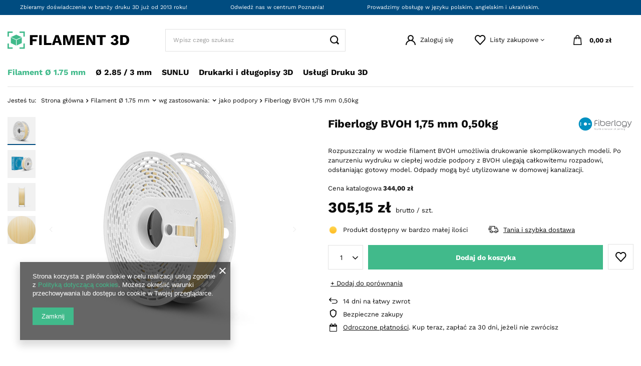

--- FILE ---
content_type: text/html; charset=utf-8
request_url: https://filament3d.pl/product-pol-1582-Fiberlogy-BVOH-1-75-mm-0-50kg.html
body_size: 22350
content:
<!DOCTYPE html>
<html lang="pl" class="--vat --gross " ><head><meta name='viewport' content='user-scalable=no, initial-scale = 1.0, maximum-scale = 1.0, width=device-width, viewport-fit=cover'/> <link rel="preload" crossorigin="anonymous" as="font" href="/gfx/custom/fontello.woff?v=2"><meta http-equiv="Content-Type" content="text/html; charset=utf-8"><meta http-equiv="X-UA-Compatible" content="IE=edge"><title>Fiberlogy BVOH 1,75 mm 0,50kg  | Filament Ø 1.75 mm \ wg zastosowania: \ jako podpory Filament Ø 1.75 mm \ wg producenta: \ Fiberlogy test \ test 1 \ test 1-2 test \ test2 \ test 2-2 | - Filament 3D .pl</title><meta name="keywords" content=""><meta name="description" content="Fiberlogy BVOH 1,75 mm 0,50kg  | Filament Ø 1.75 mm \ wg zastosowania: \ jako podpory Filament Ø 1.75 mm \ wg producenta: \ Fiberlogy test \ test 1 \ test 1-2 test \ test2 \ test 2-2 | - Filament 3D .pl"><link rel="icon" href="/gfx/pol/favicon.ico"><meta name="theme-color" content="#41BA8B"><meta name="msapplication-navbutton-color" content="#41BA8B"><meta name="apple-mobile-web-app-status-bar-style" content="#41BA8B"><link rel="preload stylesheet" as="style" href="/gfx/pol/style.css.gzip?r=1666352105"><script>var app_shop={urls:{prefix:'data="/gfx/'.replace('data="', '')+'pol/',graphql:'/graphql/v1/'},vars:{priceType:'gross',priceTypeVat:true,productDeliveryTimeAndAvailabilityWithBasket:false,geoipCountryCode:'US',},txt:{priceTypeText:' brutto',},fn:{},fnrun:{},files:[],graphql:{}};const getCookieByName=(name)=>{const value=`; ${document.cookie}`;const parts = value.split(`; ${name}=`);if(parts.length === 2) return parts.pop().split(';').shift();return false;};if(getCookieByName('freeeshipping_clicked')){document.documentElement.classList.remove('--freeShipping');}if(getCookieByName('rabateCode_clicked')){document.documentElement.classList.remove('--rabateCode');}</script><meta name="robots" content="index,follow"><meta name="rating" content="general"><meta name="Author" content="innovADE na bazie IdoSell (www.idosell.com/shop).">
<!-- Begin LoginOptions html -->

<style>
#client_new_social .service_item[data-name="service_Apple"]:before, 
#cookie_login_social_more .service_item[data-name="service_Apple"]:before,
.oscop_contact .oscop_login__service[data-service="Apple"]:before {
    display: block;
    height: 2.6rem;
    content: url('/gfx/standards/apple.svg?r=1743165583');
}
.oscop_contact .oscop_login__service[data-service="Apple"]:before {
    height: auto;
    transform: scale(0.8);
}
#client_new_social .service_item[data-name="service_Apple"]:has(img.service_icon):before,
#cookie_login_social_more .service_item[data-name="service_Apple"]:has(img.service_icon):before,
.oscop_contact .oscop_login__service[data-service="Apple"]:has(img.service_icon):before {
    display: none;
}
</style>

<!-- End LoginOptions html -->

<!-- Open Graph -->
<meta property="og:type" content="website"><meta property="og:url" content="https://filament3d.pl/product-pol-1582-Fiberlogy-BVOH-1-75-mm-0-50kg.html
"><meta property="og:title" content="Fiberlogy BVOH 1,75 mm 0,50kg"><meta property="og:description" content="Rozpuszczalny w wodzie filament BVOH umożliwia drukowanie skomplikowanych modeli. Po zanurzeniu wydruku w ciepłej wodzie podpory z BVOH ulegają całkowitemu rozpadowi, odsłaniając gotowy model.  Odpady mogą być utylizowane w domowej kanalizacji."><meta property="og:site_name" content="innovADE"><meta property="og:locale" content="pl_PL"><meta property="og:image" content="https://filament3d.pl/hpeciai/fcbf8f97e7cdeae21b5d401cf50d5ad7/pol_pl_Fiberlogy-BVOH-1-75-mm-0-50kg-1582_3.jpg"><meta property="og:image:width" content="450"><meta property="og:image:height" content="450"><link rel="manifest" href="https://filament3d.pl/data/include/pwa/2/manifest.json?t=3"><meta name="apple-mobile-web-app-capable" content="yes"><meta name="apple-mobile-web-app-status-bar-style" content="black"><meta name="apple-mobile-web-app-title" content="filament3d.pl"><link rel="apple-touch-icon" href="/data/include/pwa/2/icon-128.png"><link rel="apple-touch-startup-image" href="/data/include/pwa/2/logo-512.png" /><meta name="msapplication-TileImage" content="/data/include/pwa/2/icon-144.png"><meta name="msapplication-TileColor" content="#2F3BA2"><meta name="msapplication-starturl" content="/"><script type="application/javascript">var _adblock = true;</script><script async src="/data/include/advertising.js"></script><script type="application/javascript">var statusPWA = {
                online: {
                    txt: "Połączono z internetem",
                    bg: "#5fa341"
                },
                offline: {
                    txt: "Brak połączenia z internetem",
                    bg: "#eb5467"
                }
            }</script><script async type="application/javascript" src="/ajax/js/pwa_online_bar.js?v=1&r=6"></script>
<!-- End Open Graph -->

<link rel="canonical" href="https://filament3d.pl/product-pol-1582-Fiberlogy-BVOH-1-75-mm-0-50kg.html" />

<link rel="stylesheet" type="text/css" href="/data/designs/62a9ba97b5bae8.94489101_25/gfx/pol/custom.css.gzip?r=1668981931">
<!-- Begin additional html or js -->


<!--1|2|1| modified: 2022-12-06 12:40:38-->
<script>//
let parametr_data = [


//  ---------------------------------------DŁUGOPISY 3D
/* Długopisy 3D  
        dropdown: false,
        ikony: false,
        duze: true,
        ikony_okragle: true,
        grafika: false,
        nazwa_parematru: false,
        nazwa: false,
        nazwa_wyrozniona: false,
        nie_wyswietlaj: false,
*/
        {
        nazwa: '3D Pen SL-900',
        id_parametru: '1041',
        dropdown: false,
        ikony: false,
        duze: true,
        ikony_okragle: true,
        grafika: false,
        nazwa_parematru: false,
        nazwa: false,
        nazwa_wyrozniona: false,
        nie_wyswietlaj: false,
    }, {
        nazwa: '3D Pen SL-900a',
        id_parametru: '940',
        dropdown: false,
        ikony: false,
        duze: true,
        ikony_okragle: true,
        grafika: false,
        nazwa_parematru: false,
        nazwa: false,
        nazwa_wyrozniona: false,
        nie_wyswietlaj: false,
    },
    {
        nazwa: '3d pen sl-400a',
        id_parametru: '1046',
        dropdown: false,
        ikony: false,
        duze: true,
        ikony_okragle: true,
        grafika: false,
        nazwa_parematru: false,
        nazwa: false,
        nazwa_wyrozniona: false,
        nie_wyswietlaj: false,
    },
    {
        nazwa: 'Filament 3d - srednica',
        id_parametru: '24',
        dropdown: true,
        ikony: true,
        duze: false,
        ikony_okragle: true,
        grafika: false,
        nazwa_parematru: true,
        nazwa: true,
        nazwa_wyrozniona: true,
        nie_wyswietlaj: false,
    },
    {
        nazwa: 'Test - kolor',
        nazwa_na_stronie: 'Wybierz kolor',
        id_parametru: '1070',
        dropdown: false,
        ikony: true,
        duze: true,
        ikony_okragle: true,
        grafika: true,
        nazwa_parematru: true,
        nazwa: false,
        nazwa_wyrozniona: false,
        nie_wyswietlaj: false,
    },
    {
        nazwa: 'Filament 3d - rodzaj',
        id_parametru: '252',
        dropdown: true,
        ikony: false,
        duze: false,
        ikony_okragle: false,
        grafika: false,
        nazwa_parematru: true,
        nazwa: true,
        nazwa_wyrozniona: true,
        nie_wyswietlaj: false,
    },
    {
        nazwa: 'Filament 3d - waga netto',
        id_parametru: '258',
        dropdown: false,
        ikony: false,
        duze: false,
        ikony_okragle: false,
        grafika: false,
        nazwa_parematru: true,
        nazwa: true,
        nazwa_wyrozniona: true,
        nie_wyswietlaj: false,
    },
    {
        nazwa: 'Filament 3d - typ (wg allegro)',
        id_parametru: '807',
        dropdown: true,
        ikony: false,
        duze: false,
        ikony_okragle: true,
        grafika: false,
        nazwa_parematru: true,
        nazwa: true,
        nazwa_wyrozniona: false,
        nie_wyswietlaj: true,
    },
    {
        nazwa: 'Filament 3d - kolor (wg allegro)',
        id_parametru: '787',
        dropdown: false,
        ikony: false,
        duze: false,
        ikony_okragle: false,
        grafika: false,
        nazwa_parematru: true,
        nazwa: true,
        nazwa_wyrozniona: false,
        nie_wyswietlaj: false,
    },
    {
        nazwa: 'Kolor',
        id_parametru: '21',
        dropdown: false,
        ikony: true,
        duze: false,
        ikony_okragle: false,
        grafika: false,
        nazwa_parematru: true,
        nazwa: false,
        nazwa_wyrozniona: false,
        nie_wyswietlaj: false,
    },
    {
        nazwa: 'sunlu pla',
        id_parametru: '713',
        dropdown: true,
        ikony: true,
        duze: false,
        ikony_okragle: true,
        grafika: false,
        nazwa_parematru: true,
        nazwa: true,
        nazwa_wyrozniona: true,
        nie_wyswietlaj: false,
    },
    {
        nazwa: 'Devil Design PLA',
        id_parametru: '37',
        dropdown: true,
        ikony: true,
        duze: true,
        ikony_okragle: false,
        grafika: true,
        nazwa_parematru: true,
        nazwa: true,
        nazwa_wyrozniona: false,
        nie_wyswietlaj: false,
    },
    {
        nazwa: 'Devil Design SILK',
        id_parametru: '826',
        dropdown: true,
        ikony: true,
        duze: true,
        ikony_okragle: false,
        grafika: true,
        nazwa_parematru: true,
        nazwa: true,
        nazwa_wyrozniona: false,
        nie_wyswietlaj: false,
    },
    {
        nazwa: 'Devil Design PET-G',
        id_parametru: '76',
        dropdown: true,
        ikony: true,
        duze: true,
        ikony_okragle: false,
        grafika: true,
        nazwa_parematru: true,
        nazwa: true,
        nazwa_wyrozniona: false,
        nie_wyswietlaj: false,
    },
];




let makeClassesOnParams = () => {
    parametr_data.forEach(el => {
        let paramList = document.querySelectorAll(`[data-parametr_id = "${el.id_parametru}"]`);
        let paramClass = [el.dropdown ? '--mode-dropdown' : '', el.ikony ? '--mode-gfx' : '', el.ikony_okragle ? '--mode-gfx-circle' : '', el.grafika ? '--mode-gfx-icons' : '', el.nazwa_parematru ? '--mode-parametr-name' : '', el.nazwa_wyrozniona ? '--mode-active-name' : '', el.nazwa ? '' : '--mode-name', el.duze ? '--mode-big-icons' : '', el.nie_wyswietlaj ? '--mode-d-none' : ''];
        paramClass = paramClass.filter(elem => elem != '');
        paramList.forEach(param => {
            param.classList.add(...paramClass);
            if(el.nazwa_na_stronie && el.nazwa_na_stronie != ''){
                let subname = param.querySelector('.projector_multiversions__sub_current_name');
                let name = param.querySelector('.projector_multiversions__label');
                name.innerHTML = el.nazwa_na_stronie;
                name.append(subname);
            }
        })
    })
}</script>

<!-- End additional html or js -->
                <script>
                if (window.ApplePaySession && window.ApplePaySession.canMakePayments()) {
                    var applePayAvailabilityExpires = new Date();
                    applePayAvailabilityExpires.setTime(applePayAvailabilityExpires.getTime() + 2592000000); //30 days
                    document.cookie = 'applePayAvailability=yes; expires=' + applePayAvailabilityExpires.toUTCString() + '; path=/;secure;'
                    var scriptAppleJs = document.createElement('script');
                    scriptAppleJs.src = "/ajax/js/apple.js?v=3";
                    if (document.readyState === "interactive" || document.readyState === "complete") {
                          document.body.append(scriptAppleJs);
                    } else {
                        document.addEventListener("DOMContentLoaded", () => {
                            document.body.append(scriptAppleJs);
                        });  
                    }
                } else {
                    document.cookie = 'applePayAvailability=no; path=/;secure;'
                }
                </script>
                <script>let paypalDate = new Date();
                    paypalDate.setTime(paypalDate.getTime() + 86400000);
                    document.cookie = 'payPalAvailability_PLN=-1; expires=' + paypalDate.getTime() + '; path=/; secure';
                </script><link rel="preload" as="image" href="/hpeciai/8b444d8f19f658065e8d2570c3ff6fe8/pol_pm_Fiberlogy-BVOH-1-75-mm-0-50kg-1582_3.jpg"><style>
							#photos_slider[data-skeleton] .photos__link:before {
								padding-top: calc(450/450* 100%);
							}
							@media (min-width: 979px) {.photos__slider[data-skeleton] .photos__figure:not(.--nav):first-child .photos__link {
								max-height: 450px;
							}}
						</style></head><body><div id="container" class="projector_page container max-width-1200"><header class=" commercial_banner"><script class="ajaxLoad">
                app_shop.vars.vat_registered = "true";
                app_shop.vars.currency_format = "###,##0.00";
                
                    app_shop.vars.currency_before_value = false;
                
                    app_shop.vars.currency_space = true;
                
                app_shop.vars.symbol = "zł";
                app_shop.vars.id= "PLN";
                app_shop.vars.baseurl = "http://filament3d.pl/";
                app_shop.vars.sslurl= "https://filament3d.pl/";
                app_shop.vars.curr_url= "%2Fproduct-pol-1582-Fiberlogy-BVOH-1-75-mm-0-50kg.html";
                

                var currency_decimal_separator = ',';
                var currency_grouping_separator = ' ';

                
                    app_shop.vars.blacklist_extension = ["exe","com","swf","js","php"];
                
                    app_shop.vars.blacklist_mime = ["application/javascript","application/octet-stream","message/http","text/javascript","application/x-deb","application/x-javascript","application/x-shockwave-flash","application/x-msdownload"];
                
                    app_shop.urls.contact = "/contact-pol.html";
                </script><div id="viewType" style="display:none"></div><div id="menu_buttons" class="container"><div class="row menu_buttons_sub"><div class="menu_button_wrapper col-12"><ul class="top__benefit_zone_wrapper">
    <li class="top__benefit_item">
      <span>Zbieramy doświadczenie w branży druku 3D już od 2013 roku!</span>
    </li>
    <li class="top__benefit_item">
      <span>Odwiedź nas w centrum Poznania!</span>
    </li>
    <li class="top__benefit_item">
      <span>Prowadzimy obsługę w języku polskim, angielskim i ukraińskim.</span>
    </li>
  </ul></div></div></div><div id="logo" class="d-flex align-items-center" data-bg="/data/gfx/mask/pol/top_2_big.png"><a href="/" target="_self"><img src="/data/gfx/mask/pol/logo_2_big.png" alt="Filament 3D .pl" width="245" height="36"></a></div><form action="https://filament3d.pl/search.php" method="get" id="menu_search" class="menu_search"><a href="#showSearchForm" class="menu_search__mobile"></a><div class="menu_search__block"><div class="menu_search__item --input"><input class="menu_search__input" type="text" name="text" autocomplete="off" placeholder="Wpisz czego szukasz"><button class="menu_search__submit" type="submit"></button></div><div class="menu_search__item --results search_result"></div></div></form><div id="menu_settings" class="align-items-center justify-content-center justify-content-lg-end"><div id="menu_additional"><a class="account_link" href="https://filament3d.pl/login.php">Zaloguj się</a><div class="shopping_list_top" data-empty="true"><a href="https://filament3d.pl/pl/shoppinglist/" class="wishlist_link slt_link">Listy zakupowe</a><div class="slt_lists"><ul class="slt_lists__nav"><li class="slt_lists__nav_item" data-list_skeleton="true" data-list_id="true" data-shared="true"><a class="slt_lists__nav_link" data-list_href="true"><span class="slt_lists__nav_name" data-list_name="true"></span><span class="slt_lists__count" data-list_count="true">0</span></a></li></ul><span class="slt_lists__empty">Dodaj do nich produkty, które lubisz i chcesz kupić później.</span></div></div></div></div><div class="shopping_list_top_mobile d-none" data-empty="true"><a href="https://filament3d.pl/pl/shoppinglist/" class="sltm_link"></a></div><div class="sl_choose sl_dialog"><div class="sl_choose__wrapper sl_dialog__wrapper"><div class="sl_choose__item --top sl_dialog_close mb-2"><strong class="sl_choose__label">Zapisz na liście zakupowej</strong></div><div class="sl_choose__item --lists" data-empty="true"><div class="sl_choose__list f-group --radio m-0 d-md-flex align-items-md-center justify-content-md-between" data-list_skeleton="true" data-list_id="true" data-shared="true"><input type="radio" name="add" class="sl_choose__input f-control" id="slChooseRadioSelect" data-list_position="true"><label for="slChooseRadioSelect" class="sl_choose__group_label f-label py-4" data-list_position="true"><span class="sl_choose__sub d-flex align-items-center"><span class="sl_choose__name" data-list_name="true"></span><span class="sl_choose__count" data-list_count="true">0</span></span></label><button type="button" class="sl_choose__button --desktop btn --solid">Zapisz</button></div></div><div class="sl_choose__item --create sl_create mt-4"><a href="#new" class="sl_create__link  align-items-center">Stwórz nową listę zakupową</a><form class="sl_create__form align-items-center"><div class="sl_create__group f-group --small mb-0"><input type="text" class="sl_create__input f-control" required="required"><label class="sl_create__label f-label">Nazwa nowej listy</label></div><button type="submit" class="sl_create__button btn --solid ml-2 ml-md-3">Utwórz listę</button></form></div><div class="sl_choose__item --mobile mt-4 d-flex justify-content-center d-md-none"><button class="sl_choose__button --mobile btn --solid --large">Zapisz</button></div></div></div><div id="menu_basket" class="topBasket"><a class="topBasket__sub" href="/basketedit.php"><span class="badge badge-info"></span><strong class="topBasket__price" style="display: none;">0,00 zł</strong></a><div class="topBasket__details --products" style="display: none;"><div class="topBasket__block --labels"><label class="topBasket__item --name">Produkt</label><label class="topBasket__item --sum">Ilość</label><label class="topBasket__item --prices">Cena</label></div><div class="topBasket__block --products"></div></div><div class="topBasket__details --shipping" style="display: none;"><span class="topBasket__name">Koszt dostawy od</span><span id="shipppingCost"></span></div><script>
						app_shop.vars.cache_html = true;
					</script></div><nav id="menu_categories" class="wide"><button type="button" class="navbar-toggler"><i class="icon-reorder"></i></button><div class="navbar-collapse" id="menu_navbar"><ul class="navbar-nav mx-md-n2"><li class="nav-item active"><a  href="/pol_m_Filament-O-1-75-mm-213.html" target="_self" title="Filament Ø 1.75 mm" class="nav-link active noevent" >Filament Ø 1.75 mm</a><ul class="navbar-subnav"><li class="nav-banner"><div class="menu_button_wrapper"><div>
<a href="/Suszenie-filamentu-ccms-pol-62.html"><img src="/data/include/cms/cms-menu-images/filadryerS2.jpg?" alt='przykład sekcji' /></a>
<p><b>Suszenie filamentu 3D przed drukiem?</b> </br></br>
Sprawdź zalecenia dotyczące prawidłowego przygotowanie filamentu do druku. Nie pozwól aby nadmiar wilgoci wpłynął negatywnie na efekty Twojej pracy.
</p>
</div></div></li><li class="nav-item"><a class="nav-link" href="/pol_n_Filament-O-1-75-mm_wg-rodzaju-223.html" target="_self">wg rodzaju:</a><ul class="navbar-subsubnav"><li class="nav-item"><a class="nav-link" href="/pol_m_Filament-O-1-75-mm_wg-rodzaju-_PLA-218.html" target="_self">PLA</a></li><li class="nav-item"><a class="nav-link" href="/pol_m_Filament-O-1-75-mm_wg-rodzaju-_PLA-Silk-313.html" target="_self">PLA Silk</a></li><li class="nav-item"><a class="nav-link" href="/pol_m_Filament-O-1-75-mm_wg-rodzaju-_PLA-PHA-317.html" target="_self">PLA/PHA</a></li><li class="nav-item"><a class="nav-link" href="/pol_m_Filament-O-1-75-mm_wg-rodzaju-_PLA-LW-336.html" target="_self">PLA LW</a></li><li class="nav-item"><a class="nav-link" href="/pol_m_Filament-O-1-75-mm_wg-rodzaju-_PLA-Soft-310.html" target="_self">PLA Soft</a></li><li class="nav-item"><a class="nav-link" href="/pol_m_Filament-O-1-75-mm_wg-rodzaju-_PET-PET-G-219.html" target="_self">PET / PET-G</a></li><li class="nav-item"><a class="nav-link" href="/pol_m_Filament-O-1-75-mm_wg-rodzaju-_ESD-678.html" target="_self">ESD</a></li><li class="nav-item"><a class="nav-link" href="/pol_m_Filament-O-1-75-mm_wg-rodzaju-_ABS-220.html" target="_self">ABS+</a></li><li class="nav-item"><a class="nav-link" href="/pol_m_Filament-O-1-75-mm_wg-rodzaju-_Premium-PLA-345.html" target="_self">Premium PLA</a></li><li class="nav-item"><a class="nav-link" href="/pol_m_Filament-O-1-75-mm_wg-rodzaju-_Premium-ABS-300.html" target="_self">Premium ABS</a></li><li class="nav-item"><a class="nav-link" href="/pol_m_Filament-O-1-75-mm_wg-rodzaju-_Premium-smartABS-302.html" target="_self">Premium smartABS</a></li><li class="nav-item"><a class="nav-link" href="/pol_m_Filament-O-1-75-mm_wg-rodzaju-_ABS-PC-312.html" target="_self">ABS/PC</a></li><li class="nav-item"><a class="nav-link" href="/pol_m_Filament-O-1-75-mm_wg-rodzaju-_PC-321.html" target="_self">PC</a></li><li class="nav-item"><a class="nav-link" href="/pol_m_Filament-O-1-75-mm_wg-rodzaju-_ASA-231.html" target="_self">ASA</a></li><li class="nav-item"><a class="nav-link" href="/pol_m_Filament-O-1-75-mm_wg-rodzaju-_TPU-322.html" target="_self">TPU</a></li><li class="nav-item"><a class="nav-link" href="/pol_m_Filament-O-1-75-mm_wg-rodzaju-_colorFabb-nGen-229.html" target="_self">colorFabb nGen</a></li><li class="nav-item"><a class="nav-link" href="/pol_m_Filament-O-1-75-mm_wg-rodzaju-_colorFabb-nGen-FLEX-309.html" target="_self">colorFabb nGen FLEX</a></li><li class="nav-item"><a class="nav-link" href="/pol_m_Filament-O-1-75-mm_wg-rodzaju-_Nylon-230.html" target="_self">Nylon</a></li><li class="nav-item"><a class="nav-link" href="/pol_m_Filament-O-1-75-mm_wg-rodzaju-_HIPS-232.html" target="_self">HIPS</a></li><li class="nav-item"><a class="nav-link" href="/pol_m_Filament-O-1-75-mm_wg-rodzaju-_colorFabb-XT-320.html" target="_self">colorFabb XT</a></li><li class="nav-item"><a class="nav-link" href="/pol_m_Filament-O-1-75-mm_wg-rodzaju-_colorFabb-HT-319.html" target="_self">colorFabb HT</a></li><li class="nav-item"><a class="nav-link" href="/pol_m_Filament-O-1-75-mm_wg-rodzaju-_Carbon-Fiber-323.html" target="_self">Carbon Fiber</a></li><li class="nav-item"><a class="nav-link" href="/pol_m_Filament-O-1-75-mm_wg-rodzaju-_SILK-342.html" target="_self">SILK</a></li><li class="nav-item"><a class="nav-link" href="/pol_m_Filament-O-1-75-mm_wg-rodzaju-_Specjalne-346.html" target="_self">Specjalne</a></li><li class="nav-item"><a class="nav-link" href="/pol_m_Filament-O-1-75-mm_wg-rodzaju-_PCL-640.html" target="_self">PCL</a></li><li class="nav-item"><a class="nav-link" href="/pol_m_Filament-O-1-75-mm_wg-rodzaju-_PP-676.html" target="_self">PP</a></li><li class="nav-item"><a class="nav-link" href="/pol_m_Filament-O-1-75-mm_wg-rodzaju-_FLEX-679.html" target="_self">FLEX</a></li><li class="nav-item"><a class="nav-link" href="/pol_m_Filament-O-1-75-mm_wg-rodzaju-_PCTG-680.html" target="_self">PCTG</a></li></ul></li><li class="nav-item active"><a class="nav-link active" href="/pol_m_Filament-O-1-75-mm_wg-zastosowania-303.html" target="_self">wg zastosowania:</a><ul class="navbar-subsubnav"><li class="nav-item"><a class="nav-link" href="/pol_m_Filament-O-1-75-mm_wg-zastosowania-_dla-poczatkujacych-308.html" target="_self">dla początkujących</a></li><li class="nav-item"><a class="nav-link" href="/pol_m_Filament-O-1-75-mm_wg-zastosowania-_do-obrobki-304.html" target="_self">do obróbki</a></li><li class="nav-item"><a class="nav-link" href="/pol_m_Filament-O-1-75-mm_wg-zastosowania-_odporne-wytrzymale-324.html" target="_self">odporne / wytrzymałe</a></li><li class="nav-item"><a class="nav-link" href="/pol_m_Filament-O-1-75-mm_wg-zastosowania-_biodegradowalne-325.html" target="_self">biodegradowalne</a></li><li class="nav-item"><a class="nav-link" href="/pol_m_Filament-O-1-75-mm_wg-zastosowania-_do-testow-326.html" target="_self">do testów</a></li><li class="nav-item"><a class="nav-link" href="/pol_m_Filament-O-1-75-mm_wg-zastosowania-_artystyczne-327.html" target="_self">artystyczne</a></li><li class="nav-item active"><a class="nav-link active" href="/pol_m_Filament-O-1-75-mm_wg-zastosowania-_jako-podpory-344.html" target="_self">jako podpory</a></li></ul></li><li class="nav-item"><a class="nav-link" href="/pol_m_Filament-O-1-75-mm_wg-producenta-246.html" target="_self">wg producenta:</a><ul class="navbar-subsubnav"><li class="nav-item"><a class="nav-link" href="/pol_m_Filament-O-1-75-mm_wg-producenta-_colorFabb-249.html" target="_self">colorFabb</a></li><li class="nav-item"><a class="nav-link" href="/pol_m_Filament-O-1-75-mm_wg-producenta-_Devil-Design-247.html" target="_self">Devil Design</a></li><li class="nav-item"><a class="nav-link" href="/pol_m_Filament-O-1-75-mm_wg-producenta-_Fiberlogy-675.html" target="_self">Fiberlogy</a></li><li class="nav-item"><a class="nav-link" href="/pol_m_Filament-O-1-75-mm_wg-producenta-_inslogic-686.html" target="_self">inslogic</a></li><li class="nav-item"><a class="nav-link" href="/pol_m_Filament-O-1-75-mm_wg-producenta-_Orbi-tech-248.html" target="_self">Orbi-tech</a></li><li class="nav-item"><a class="nav-link" href="/pol_m_Filament-O-1-75-mm_wg-producenta-_PROGRAFEN-677.html" target="_self">PROGRAFEN</a></li><li class="nav-item"><a class="nav-link" href="/pol_m_Filament-O-1-75-mm_wg-producenta-_R3D-684.html" target="_self">R3D</a></li><li class="nav-item"><a class="nav-link" href="/pol_m_Filament-O-1-75-mm_wg-producenta-_SUNLU-335.html" target="_self">SUNLU</a></li></ul></li><li class="nav-item"><a class="nav-link" href="/pol_m_Filament-O-1-75-mm_wg-wlasciwosci-305.html" target="_self">wg właściwości:</a><ul class="navbar-subsubnav"><li class="nav-item"><a class="nav-link" href="/pol_m_Filament-O-1-75-mm_wg-wlasciwosci-_Elastyczne-224.html" target="_self">Elastyczne</a></li><li class="nav-item"><a class="nav-link" href="/pol_m_Filament-O-1-75-mm_wg-wlasciwosci-_Techniczne-222.html" target="_self">Techniczne</a></li><li class="nav-item"><a class="nav-link" href="/pol_m_Filament-O-1-75-mm_wg-wlasciwosci-_Transparentne-328.html" target="_self">Transparentne</a></li><li class="nav-item"><a class="nav-link" href="/pol_m_Filament-O-1-75-mm_wg-wlasciwosci-_Swiecace-w-ciemnosci-329.html" target="_self">Świecące w ciemności</a></li><li class="nav-item"><a class="nav-link" href="/pol_m_Filament-O-1-75-mm_wg-wlasciwosci-_Brokatowe-330.html" target="_self">Brokatowe</a></li><li class="nav-item"><a class="nav-link" href="/pol_m_Filament-O-1-75-mm_wg-wlasciwosci-_Matowe-331.html" target="_self">Matowe</a></li><li class="nav-item"><a class="nav-link" href="/pol_m_Filament-O-1-75-mm_wg-wlasciwosci-_Drewniane-332.html" target="_self">Drewniane</a></li><li class="nav-item"><a class="nav-link" href="/pol_m_Filament-O-1-75-mm_wg-wlasciwosci-_Metalowe-333.html" target="_self">Metalowe</a></li><li class="nav-item"><a class="nav-link" href="/pol_m_Filament-O-1-75-mm_wg-wlasciwosci-_Wielokolorowe-334.html" target="_self">Wielokolorowe</a></li><li class="nav-item"><a class="nav-link" href="/pol_m_Filament-O-1-75-mm_wg-wlasciwosci-_Jedwabiste-343.html" target="_self">Jedwabiste</a></li><li class="nav-item"><a class="nav-link" href="/pol_m_Filament-O-1-75-mm_wg-wlasciwosci-_Mineralne-681.html" target="_self">Mineralne</a></li><li class="nav-item"><a class="nav-link" href="/pol_m_Filament-O-1-75-mm_wg-wlasciwosci-_Z-recyklingu-682.html" target="_self">Z recyklingu</a></li><li class="nav-item"><a class="nav-link" href="/pol_m_Filament-O-1-75-mm_wg-wlasciwosci-_Refill-683.html" target="_self">Refill</a></li></ul></li><li class="nav-bottom"><div class="menu_button_wrapper"><div class="subnav-bottom">
<!--<div><a href="/"><i class='icon-tag'></i>Karta podarunkowa</a></div>-->
<div><a href="https://imaginarium.pl/Uslugi-druku-3D-ccms-pol-76.html"><i class='icon-tag'></i>Usługi druku 3d</a></div>
<div><a href="/search.php?newproducts=y"><i class='icon-tag'></i>Nowości</a></div>
<div><a href=/search.php?promo=y"><i class='icon-tag'></i>Promocje</a></div>
</div></div></li></ul></li><li class="nav-item"><a  href="/pol_m_O-2-85-3-mm-214.html" target="_self" title="Ø 2.85 / 3 mm" class="nav-link" >Ø 2.85 / 3 mm</a><ul class="navbar-subnav"><li class="nav-banner"><div class="menu_button_wrapper"><div>
<a href="/Suszenie-filamentu-ccms-pol-62.html"><img src="/data/include/cms/cms-menu-images/filadryerS2.jpg?" alt='przykład sekcji' /></a>
<p><b>Suszenie filamentu 3D przed drukiem?</b> </br></br>
Sprawdź zalecenia dotyczące prawidłowego przygotowanie filamentu do druku. Nie pozwól aby nadmiar wilgoci wpłynął negatywnie na efekty Twojej pracy.
</p>
</div></div></li><li class="nav-item"><a class="nav-link" href="/pol_m_O-2-85-3-mm_wg-rodzaju-289.html" target="_self">wg rodzaju:</a><ul class="navbar-subsubnav"><li class="nav-item"><a class="nav-link" href="/pol_m_O-2-85-3-mm_wg-rodzaju-_PLA-290.html" target="_self">PLA</a></li><li class="nav-item"><a class="nav-link" href="/pol_m_O-2-85-3-mm_wg-rodzaju-_PET-G-291.html" target="_self">PET-G</a></li><li class="nav-item"><a class="nav-link" href="/pol_m_O-2-85-3-mm_wg-rodzaju-_ABS-292.html" target="_self">ABS</a></li><li class="nav-item"><a class="nav-link" href="/pol_m_O-2-85-3-mm_wg-rodzaju-_colorFabb-nGen-347.html" target="_self">colorFabb nGen</a></li><li class="nav-item"><a class="nav-link" href="/pol_m_O-2-85-3-mm_wg-rodzaju-_Specjalne-293.html" target="_self">Specjalne</a></li><li class="nav-item"><a class="nav-link" href="/pol_m_O-2-85-3-mm_wg-rodzaju-_HIPS-348.html" target="_self">HIPS</a></li></ul></li><li class="nav-item"><a class="nav-link" href="/pol_m_O-2-85-3-mm_wg-producenta-338.html" target="_self">wg producenta</a><ul class="navbar-subsubnav"><li class="nav-item"><a class="nav-link" href="/pol_m_O-2-85-3-mm_wg-producenta_Devil-Design-339.html" target="_self">Devil Design</a></li><li class="nav-item"><a class="nav-link" href="/pol_m_O-2-85-3-mm_wg-producenta_Orbi-tech-340.html" target="_self">Orbi-tech</a></li><li class="nav-item"><a class="nav-link" href="/pol_m_O-2-85-3-mm_wg-producenta_colorFabb-341.html" target="_self">colorFabb</a></li></ul></li><li class="nav-bottom"><div class="menu_button_wrapper"><div class="subnav-bottom">
<!--<div><a href="/"><i class='icon-tag'></i>Karta podarunkowa</a></div>-->
<div><a href="https://imaginarium.pl/Uslugi-druku-3D-ccms-pol-76.html"><i class='icon-tag'></i>Usługi druku 3d</a></div>
<div><a href="/search.php?newproducts=y"><i class='icon-tag'></i>Nowości</a></div>
<div><a href=/search.php?promo=y"><i class='icon-tag'></i>Promocje</a></div>
</div></div></li></ul></li><li class="nav-item"><a  href="/pol_m_SUNLU-716.html" target="_self" title="SUNLU" class="nav-link" >SUNLU</a><ul class="navbar-subnav"><li class="nav-item"><a class="nav-link" href="/pol_m_SUNLU_PLA-719.html" target="_self">PLA</a><ul class="navbar-subsubnav"><li class="nav-item"><a class="nav-link" href="/pol_m_SUNLU_PLA_SUNLU-PLA-PLA-2-0-721.html" target="_self">SUNLU PLA+ / PLA+ 2.0</a></li><li class="nav-item"><a class="nav-link" href="/pol_m_SUNLU_PLA_SUNLU-High-Speed-PLA-724.html" target="_self">SUNLU High Speed PLA+</a></li></ul></li><li class="nav-item"><a class="nav-link" href="/pol_m_SUNLU_PETG-726.html" target="_self">PETG</a><ul class="navbar-subsubnav"><li class="nav-item"><a class="nav-link" href="/pol_m_SUNLU_PETG_SUNLU-PET-G-727.html" target="_self">SUNLU PET-G</a></li><li class="nav-item"><a class="nav-link" href="/pol_m_SUNLU_PETG_SUNLU-PET-G-High-Speed-Matte-728.html" target="_self">SUNLU PET-G High Speed Matte</a></li><li class="nav-item"><a class="nav-link" href="/pol_m_SUNLU_PETG_SUNLU-PET-G-Glow-in-the-Dark-744.html" target="_self">SUNLU PET-G Glow in the Dark</a></li></ul></li><li class="nav-item"><a class="nav-link" href="/pol_m_SUNLU_Techniczne-748.html" target="_self">Techniczne</a><ul class="navbar-subsubnav"><li class="nav-item"><a class="nav-link" href="/pol_m_SUNLU_Techniczne_SUNLU-PET-G-Carbon-Fiber-750.html" target="_self">SUNLU PET-G Carbon Fiber</a></li></ul></li><li class="nav-bottom"><div class="menu_button_wrapper"><div class="subnav-bottom">
<!--<div><a href="/"><i class='icon-tag'></i>Karta podarunkowa</a></div>-->
<div><a href="https://imaginarium.pl/Uslugi-druku-3D-ccms-pol-76.html"><i class='icon-tag'></i>Usługi druku 3d</a></div>
<div><a href="/search.php?newproducts=y"><i class='icon-tag'></i>Nowości</a></div>
<div><a href=/search.php?promo=y"><i class='icon-tag'></i>Promocje</a></div>
</div></div></li></ul></li><li class="nav-item"><a  href="/pol_m_Drukarki-i-dlugopisy-3D-715.html" target="_self" title="Drukarki i długopisy 3D" class="nav-link" >Drukarki i długopisy 3D</a><ul class="navbar-subnav"><li class="nav-item"><a class="nav-link" href="/pol_m_Drukarki-i-dlugopisy-3D_Drukarki-3D-i-akcesoria-215.html" target="_self">Drukarki 3D i akcesoria</a><ul class="navbar-subsubnav"><li class="nav-item"><a class="nav-link" href="/pol_m_Drukarki-i-dlugopisy-3D_Drukarki-3D-i-akcesoria_Drukarki-3D-FDM-294.html" target="_self">Drukarki 3D FDM</a></li><li class="nav-item"><a class="nav-link" href="/pol_m_Drukarki-i-dlugopisy-3D_Drukarki-3D-i-akcesoria_Akcesoria-do-druku-3D-295.html" target="_self">Akcesoria do druku 3D</a></li></ul></li><li class="nav-item"><a class="nav-link" href="/pol_m_Drukarki-i-dlugopisy-3D_Dlugopisy-3D-i-wklady-216.html" target="_self">Długopisy 3D i wkłady</a><ul class="navbar-subsubnav"><li class="nav-item"><a class="nav-link" href="/pol_m_Drukarki-i-dlugopisy-3D_Dlugopisy-3D-i-wklady_wg-modelu-665.html" target="_self">wg modelu</a></li><li class="nav-item"><a class="nav-link" href="/pol_m_Drukarki-i-dlugopisy-3D_Dlugopisy-3D-i-wklady_wg-filamentu-672.html" target="_self">wg filamentu</a></li></ul></li><li class="nav-item empty"><a class="nav-link" href="/pol_m_Drukarki-i-dlugopisy-3D_Zywice-499.html" target="_self">Żywice</a></li><li class="nav-bottom"><div class="menu_button_wrapper"><div class="subnav-bottom">
<!--<div><a href="/"><i class='icon-tag'></i>Karta podarunkowa</a></div>-->
<div><a href="https://imaginarium.pl/Uslugi-druku-3D-ccms-pol-76.html"><i class='icon-tag'></i>Usługi druku 3d</a></div>
<div><a href="/search.php?newproducts=y"><i class='icon-tag'></i>Nowości</a></div>
<div><a href=/search.php?promo=y"><i class='icon-tag'></i>Promocje</a></div>
</div></div></li></ul></li><li class="nav-item"><a  href="/pol_m_Uslugi-Druku-3D-337.html" target="_self" title="Usługi Druku 3D" class="nav-link" >Usługi Druku 3D</a></li></ul></div></nav><div id="breadcrumbs" class="breadcrumbs"><div class="back_button"><button id="back_button"><i class="icon-angle-left"></i> Wstecz</button></div><div class="list_wrapper"><ol><li><span>Jesteś tu:  </span></li><li class="bc-main"><span><a href="/">Strona główna</a></span></li><li class="category bc-item-1 --more"><a class="category" href="/pol_m_Filament-O-1-75-mm-213.html">Filament Ø 1.75 mm</a><ul class="breadcrumbs__sub"><li class="breadcrumbs__item"><a class="breadcrumbs__link --link" href="/pol_n_Filament-O-1-75-mm_wg-rodzaju-223.html">wg rodzaju:</a></li><li class="breadcrumbs__item"><a class="breadcrumbs__link --link" href="/pol_m_Filament-O-1-75-mm_wg-zastosowania-303.html">wg zastosowania:</a></li><li class="breadcrumbs__item"><a class="breadcrumbs__link --link" href="/pol_m_Filament-O-1-75-mm_wg-producenta-246.html">wg producenta:</a></li><li class="breadcrumbs__item"><a class="breadcrumbs__link --link" href="/pol_m_Filament-O-1-75-mm_wg-wlasciwosci-305.html">wg właściwości:</a></li></ul></li><li class="category bc-item-2 --more"><a class="category" href="/pol_m_Filament-O-1-75-mm_wg-zastosowania-303.html">wg zastosowania:</a><ul class="breadcrumbs__sub"><li class="breadcrumbs__item"><a class="breadcrumbs__link --link" href="/pol_m_Filament-O-1-75-mm_wg-zastosowania-_dla-poczatkujacych-308.html">dla początkujących</a></li><li class="breadcrumbs__item"><a class="breadcrumbs__link --link" href="/pol_m_Filament-O-1-75-mm_wg-zastosowania-_do-obrobki-304.html">do obróbki</a></li><li class="breadcrumbs__item"><a class="breadcrumbs__link --link" href="/pol_m_Filament-O-1-75-mm_wg-zastosowania-_odporne-wytrzymale-324.html">odporne / wytrzymałe</a></li><li class="breadcrumbs__item"><a class="breadcrumbs__link --link" href="/pol_m_Filament-O-1-75-mm_wg-zastosowania-_biodegradowalne-325.html">biodegradowalne</a></li><li class="breadcrumbs__item"><a class="breadcrumbs__link --link" href="/pol_m_Filament-O-1-75-mm_wg-zastosowania-_do-testow-326.html">do testów</a></li><li class="breadcrumbs__item"><a class="breadcrumbs__link --link" href="/pol_m_Filament-O-1-75-mm_wg-zastosowania-_artystyczne-327.html">artystyczne</a></li><li class="breadcrumbs__item"><a class="breadcrumbs__link --link" href="/pol_m_Filament-O-1-75-mm_wg-zastosowania-_jako-podpory-344.html">jako podpory</a></li></ul></li><li class="category bc-item-3 bc-active"><a class="category" href="/pol_m_Filament-O-1-75-mm_wg-zastosowania-_jako-podpory-344.html">jako podpory</a></li><li class="bc-active bc-product-name"><span>Fiberlogy BVOH 1,75 mm 0,50kg</span></li></ol></div></div></header><div id="layout" class="row clearfix"><aside class="col-3"><section class="shopping_list_menu"><div class="shopping_list_menu__block --lists slm_lists" data-empty="true"><span class="slm_lists__label">Listy zakupowe</span><ul class="slm_lists__nav"><li class="slm_lists__nav_item" data-list_skeleton="true" data-list_id="true" data-shared="true"><a class="slm_lists__nav_link" data-list_href="true"><span class="slm_lists__nav_name" data-list_name="true"></span><span class="slm_lists__count" data-list_count="true">0</span></a></li><li class="slm_lists__nav_header"><span class="slm_lists__label">Listy zakupowe</span></li></ul><a href="#manage" class="slm_lists__manage d-none align-items-center d-md-flex">Zarządzaj listami</a></div><div class="shopping_list_menu__block --bought slm_bought"><a class="slm_bought__link d-flex" href="https://filament3d.pl/products-bought.php">
						Lista dotychczas zamówionych produktów
					</a></div><div class="shopping_list_menu__block --info slm_info"><strong class="slm_info__label d-block mb-3">Jak działa lista zakupowa?</strong><ul class="slm_info__list"><li class="slm_info__list_item d-flex mb-3">
							Po zalogowaniu możesz umieścić i przechowywać na liście zakupowej dowolną liczbę produktów nieskończenie długo.
						</li><li class="slm_info__list_item d-flex mb-3">
							Dodanie produktu do listy zakupowej nie oznacza automatycznie jego rezerwacji.
						</li><li class="slm_info__list_item d-flex mb-3">
							Dla niezalogowanych klientów lista zakupowa przechowywana jest do momentu wygaśnięcia sesji (około 24h).
						</li></ul></div></section><div id="mobileCategories" class="mobileCategories"><div class="mobileCategories__item --menu"><a class="mobileCategories__link --active" href="#" data-ids="#menu_search,.shopping_list_menu,#menu_search,#menu_navbar,#menu_navbar3, #menu_blog">
                            Menu
                        </a></div><div class="mobileCategories__item --account"><a class="mobileCategories__link" href="#" data-ids="#menu_contact,#login_menu_block">
                            Konto
                        </a></div></div><div class="setMobileGrid" data-item="#menu_navbar"></div><div class="setMobileGrid" data-item="#menu_navbar3" data-ismenu1="true"></div><div class="setMobileGrid" data-item="#menu_blog"></div><div class="login_menu_block d-lg-none" id="login_menu_block"><a class="sign_in_link" href="/login.php" title=""><i class="icon-user"></i><span>Zaloguj się</span></a><a class="registration_link" href="/client-new.php?register" title=""><i class="icon-lock"></i><span>Zarejestruj się</span></a><a class="order_status_link" href="/order-open.php" title=""><i class="icon-globe"></i><span>Sprawdź status zamówienia</span></a></div><div class="setMobileGrid" data-item="#menu_contact"></div><div class="setMobileGrid" data-item="#menu_settings"></div></aside><div id="content" class="col-12"><div id="menu_compare_product" class="compare mb-2 pt-sm-3 pb-sm-3 mb-sm-3" style="display: none;"><div class="compare__label d-none d-sm-block">Dodane do porównania</div><div class="compare__sub"></div><div class="compare__buttons"><a class="compare__button btn --solid --secondary" href="https://filament3d.pl/product-compare.php" title="Porównaj wszystkie produkty" target="_blank"><span>Porównaj produkty </span><span class="d-sm-none">(0)</span></a><a class="compare__button --remove btn d-none d-sm-block" href="https://filament3d.pl/settings.php?comparers=remove&amp;product=###" title="Usuń wszystkie produkty">
                        Usuń produkty
                    </a></div><script>
                        var cache_html = true;
                    </script></div><section id="projector_photos" class="photos d-flex flex-wrap align-items-start mb-4" data-nav="true"><div id="photos_nav" class="photos__nav d-flex flex-md-column"><figure class="photos__figure --nav"><a class="photos__link --nav" href="/hpeciai/fcbf8f97e7cdeae21b5d401cf50d5ad7/pol_pl_Fiberlogy-BVOH-1-75-mm-0-50kg-1582_3.jpg" data-slick-index="0" data-width="100" data-height="100"><img class="photos__photo b-lazy --nav" width="100" height="100" alt="Fiberlogy BVOH 1,75 mm 0,50kg" data-src="/hpeciai/cdccf22f58f7968f329e982a79082e84/pol_ps_Fiberlogy-BVOH-1-75-mm-0-50kg-1582_3.jpg"></a></figure><figure class="photos__figure --nav"><a class="photos__link --nav" href="/hpeciai/97de89396ac954f4ec0584e3173586d8/pol_pl_Fiberlogy-BVOH-1-75-mm-0-50kg-1582_1.jpg" data-slick-index="1" data-width="100" data-height="100"><img class="photos__photo b-lazy --nav" width="100" height="100" alt="Fiberlogy BVOH 1,75 mm 0,50kg" data-src="/hpeciai/193d2241c17cc87d474b5ea4743f042b/pol_ps_Fiberlogy-BVOH-1-75-mm-0-50kg-1582_1.jpg"></a></figure><figure class="photos__figure --nav"><a class="photos__link --nav" href="/hpeciai/eda9ee9486ae0d18af83363704c832fc/pol_pl_Fiberlogy-BVOH-1-75-mm-0-50kg-1582_2.jpg" data-slick-index="2" data-width="100" data-height="100"><img class="photos__photo b-lazy --nav" width="100" height="100" alt="Fiberlogy BVOH 1,75 mm 0,50kg" data-src="/hpeciai/29536435d6d1adeb7ba2c3849a29acb4/pol_ps_Fiberlogy-BVOH-1-75-mm-0-50kg-1582_2.jpg"></a></figure><figure class="photos__figure --nav"><a class="photos__link --nav" href="/hpeciai/32b3ee395fa306302a6717ca5eb43afa/pol_pl_Fiberlogy-BVOH-1-75-mm-0-50kg-1582_4.jpg" data-slick-index="3" data-width="100" data-height="100"><img class="photos__photo b-lazy --nav" width="100" height="100" alt="Fiberlogy BVOH 1,75 mm 0,50kg" data-src="/hpeciai/9ca18c39086435b9ab236d87ae727dec/pol_ps_Fiberlogy-BVOH-1-75-mm-0-50kg-1582_4.jpg"></a></figure></div><div id="photos_slider" class="photos__slider" data-skeleton="true" data-nav="true"><div class="photos___slider_wrapper"><figure class="photos__figure"><a class="photos__link" href="/hpeciai/fcbf8f97e7cdeae21b5d401cf50d5ad7/pol_pl_Fiberlogy-BVOH-1-75-mm-0-50kg-1582_3.jpg" data-width="1024" data-height="1023"><img class="photos__photo" width="1024" height="1023" alt="Fiberlogy BVOH 1,75 mm 0,50kg" src="/hpeciai/8b444d8f19f658065e8d2570c3ff6fe8/pol_pm_Fiberlogy-BVOH-1-75-mm-0-50kg-1582_3.jpg"></a></figure><figure class="photos__figure"><a class="photos__link" href="/hpeciai/97de89396ac954f4ec0584e3173586d8/pol_pl_Fiberlogy-BVOH-1-75-mm-0-50kg-1582_1.jpg" data-width="1024" data-height="1024"><img class="photos__photo slick-loading" width="1024" height="1024" alt="Fiberlogy BVOH 1,75 mm 0,50kg" data-lazy="/hpeciai/84b21e88bd07a3c95274c2215856af5d/pol_pm_Fiberlogy-BVOH-1-75-mm-0-50kg-1582_1.jpg"></a></figure><figure class="photos__figure"><a class="photos__link" href="/hpeciai/eda9ee9486ae0d18af83363704c832fc/pol_pl_Fiberlogy-BVOH-1-75-mm-0-50kg-1582_2.jpg" data-width="1024" data-height="1024"><img class="photos__photo slick-loading" width="1024" height="1024" alt="Fiberlogy BVOH 1,75 mm 0,50kg" data-lazy="/hpeciai/e56edf4e00f40f03b102d84b1e202989/pol_pm_Fiberlogy-BVOH-1-75-mm-0-50kg-1582_2.jpg"></a></figure><figure class="photos__figure"><a class="photos__link" href="/hpeciai/32b3ee395fa306302a6717ca5eb43afa/pol_pl_Fiberlogy-BVOH-1-75-mm-0-50kg-1582_4.jpg" data-width="800" data-height="800"><img class="photos__photo slick-loading" width="800" height="800" alt="Fiberlogy BVOH 1,75 mm 0,50kg" data-lazy="/hpeciai/7eeaab6992d65189e9c2a8eee65552b2/pol_pm_Fiberlogy-BVOH-1-75-mm-0-50kg-1582_4.jpg"></a></figure></div><div class="projector_details__warning photo-overlay"><p class="btn --outline --extrasmall">
                By dodać do koszyka wpierw wybierz wszystkie parametry
              </p></div></div></section><div class="pswp" tabindex="-1" role="dialog" aria-hidden="true"><div class="pswp__bg"></div><div class="pswp__scroll-wrap"><div class="pswp__container"><div class="pswp__item"></div><div class="pswp__item"></div><div class="pswp__item"></div></div><div class="pswp__ui pswp__ui--hidden"><div class="pswp__top-bar"><div class="pswp__counter"></div><button class="pswp__button pswp__button--close" title="Close (Esc)"></button><button class="pswp__button pswp__button--share" title="Share"></button><button class="pswp__button pswp__button--fs" title="Toggle fullscreen"></button><button class="pswp__button pswp__button--zoom" title="Zoom in/out"></button><div class="pswp__preloader"><div class="pswp__preloader__icn"><div class="pswp__preloader__cut"><div class="pswp__preloader__donut"></div></div></div></div></div><div class="pswp__share-modal pswp__share-modal--hidden pswp__single-tap"><div class="pswp__share-tooltip"></div></div><button class="pswp__button pswp__button--arrow--left" title="Previous (arrow left)"></button><button class="pswp__button pswp__button--arrow--right" title="Next (arrow right)"></button><div class="pswp__caption"><div class="pswp__caption__center"></div></div></div></div></div><section id="projector_productname" class="product_name mb-4"><div class="product_name__block --name mb-2 d-sm-flex justify-content-sm-between mb-sm-3"><h1 class="product_name__name m-0">Fiberlogy BVOH 1,75 mm 0,50kg</h1><div class="product_name__firm_logo d-none d-sm-flex justify-content-sm-end align-items-sm-center ml-sm-2"><a class="firm_logo" href="/firm-pol-1683394316-Fiberlogy.html"><img class="b-lazy" src="/gfx/standards/loader.gif?r=1666352089" data-src="/data/lang/pol/producers/gfx/projector/1683394316_1.png" title="Fiberlogy" alt="Fiberlogy"></a></div></div><div class="product_name__block --links d-lg-flex justify-content-lg-end align-items-lg-center"></div><div class="product_name__block --description mt-3"><ul><li>Rozpuszczalny w wodzie filament BVOH umożliwia drukowanie skomplikowanych modeli. Po zanurzeniu wydruku w ciepłej wodzie podpory z BVOH ulegają całkowitemu rozpadowi, odsłaniając gotowy model.  Odpady mogą być utylizowane w domowej kanalizacji.</li></ul></div></section><script class="ajaxLoad">
		cena_raty = 305.15;
		
				var client_login = 'false'
			
		var client_points = '';
		var points_used = '';
		var shop_currency = 'zł';
		var product_data = {
		"product_id": '1582',
		
		"currency":"zł",
		"product_type":"product_item",
		"unit":"szt.",
		"unit_plural":"szt.",

		"unit_sellby":"1",
		"unit_precision":"0",

		"base_price":{
		
			"maxprice":"305.15",
		
			"maxprice_formatted":"305,15 zł",
		
			"maxprice_net":"248.09",
		
			"maxprice_net_formatted":"248,09 zł",
		
			"minprice":"305.15",
		
			"minprice_formatted":"305,15 zł",
		
			"minprice_net":"248.09",
		
			"minprice_net_formatted":"248,09 zł",
		
			"size_max_maxprice_net":"0.00",
		
			"size_min_maxprice_net":"0.00",
		
			"size_max_maxprice_net_formatted":"0,00 zł",
		
			"size_min_maxprice_net_formatted":"0,00 zł",
		
			"size_max_maxprice":"0.00",
		
			"size_min_maxprice":"0.00",
		
			"size_max_maxprice_formatted":"0,00 zł",
		
			"size_min_maxprice_formatted":"0,00 zł",
		
			"price_unit_sellby":"305.15",
		
			"value":"305.15",
			"price_formatted":"305,15 zł",
			"price_net":"248.09",
			"price_net_formatted":"248,09 zł",
			"vat":"23",
			"worth":"305.15",
			"worth_net":"248.09",
			"worth_formatted":"305,15 zł",
			"worth_net_formatted":"248,09 zł",
			"srp":"344.00",
			"srp_formatted":"344,00 zł",
			"srp_diff_gross":"38.85",
			"srp_diff_gross_formatted":"38,85 zł",
			"srp_diff_percent":"11",
			"srp_net":"279.67",
			"srp_net_formatted":"279,67 zł",
			"srp_diff_net":"31.58",
			"srp_diff_net_formatted":"31,58 zł",
			"max_diff_gross":"38.85",
			"max_diff_gross_formatted":"38,85 zł",
			"max_diff_percent":"11",
			"max_diff_net":"31.58",
			"max_diff_net_formatted":"31,58 zł",
			"basket_enable":"y",
			"special_offer":"false",
			"rebate_code_active":"n",
			"priceformula_error":"false"
		},

		"order_quantity_range":{
		
		},

		"sizes":{
		
		"uniw":
		{
		
			"type":"uniw",
			"priority":"0",
			"description":"uniwersalny",
			"name":"uniw",
			"amount":2,
			"amount_mo":0,
			"amount_mw":2,
			"amount_mp":0,
			"code_producer":"5902560991802",
			"shipping_time":{
			
				"days":"0",
				"working_days":"0",
				"hours":"0",
				"minutes":"0",
				"time":"2026-01-28 10:02",
				"week_day":"3",
				"week_amount":"0",
				"today":"true",
				"today_shipment_deadline":"18:00:00"
			},
		
			"delay_time":{
			
				"days":"6",
				"hours":"0",
				"minutes":"0",
				"time":"2026-02-03 09:00:30",
				"week_day":"2",
				"week_amount":"0",
				"unknown_delivery_time":"false"
			},
		
			"delivery":{
			
			"undefined":"false",
			"shipping":"10.00",
			"shipping_formatted":"10,00 zł",
			"limitfree":"0.00",
			"limitfree_formatted":"0,00 zł",
			"shipping_change":"10.00",
			"shipping_change_formatted":"10,00 zł",
			"change_type":"up"
			},
			"price":{
			
			"value":"305.15",
			"price_formatted":"305,15 zł",
			"price_net":"248.09",
			"price_net_formatted":"248,09 zł",
			"vat":"23",
			"worth":"305.15",
			"worth_net":"248.09",
			"worth_formatted":"305,15 zł",
			"worth_net_formatted":"248,09 zł",
			"srp":"344.00",
			"srp_formatted":"344,00 zł",
			"srp_diff_gross":"38.85",
			"srp_diff_gross_formatted":"38,85 zł",
			"srp_diff_percent":"11",
			"srp_net":"279.67",
			"srp_net_formatted":"279,67 zł",
			"srp_diff_net":"31.58",
			"srp_diff_net_formatted":"31,58 zł",
			"max_diff_gross":"38.85",
			"max_diff_gross_formatted":"38,85 zł",
			"max_diff_percent":"11",
			"max_diff_net":"31.58",
			"max_diff_net_formatted":"31,58 zł",
			"basket_enable":"y",
			"special_offer":"false",
			"rebate_code_active":"n",
			"priceformula_error":"false"
			},
			"weight":{
			
			"g":"1000",
			"kg":"1"
			}
		}
		}

		}
		var  trust_level = '0';
	</script><form id="projector_form" class="projector_details" action="https://filament3d.pl/basketchange.php" method="post" data-product_id="1582" data-type="product_item"><button style="display:none;" type="submit"></button><input id="projector_product_hidden" type="hidden" name="product" value="1582"><input id="projector_size_hidden" type="hidden" name="size" autocomplete="off" value="onesize"><input id="projector_mode_hidden" type="hidden" name="mode" value="1"><div class="projector_details__wrapper" mode=""><div id="projector_sizes_cont" class="projector_details__sizes projector_sizes" data-onesize="true"><span class="projector_sizes__label">Rozmiar</span><div class="projector_sizes__sub"><a class="projector_sizes__item" href="/product-pol-1582-Fiberlogy-BVOH-1-75-mm-0-50kg.html?selected_size=onesize" data-type="onesize"><span class="projector_sizes__name">uniwersalny</span></a></div></div><div id="projector_prices_wrapper" class="projector_details__prices projector_prices"><div class="projector_prices__srp_wrapper" id="projector_price_srp_wrapper"><span class="projector_prices__srp_label">Cena katalogowa</span><strong class="projector_prices__srp" id="projector_price_srp">344,00 zł</strong></div><div class="projector_prices__maxprice_wrapper" id="projector_price_maxprice_wrapper" style="display:none;"><del class="projector_prices__maxprice" id="projector_price_maxprice"></del><span class="projector_prices__percent" id="projector_price_yousave" style="display:none;"><span class="projector_prices__percent_value"></span><span class="projector_prices__percent_after">% </span><span class="projector_prices__percent_before">taniej)</span></span></div><div class="projector_prices__price_wrapper"><strong class="projector_prices__price" id="projector_price_value"><span>305,15 zł</span></strong><div class="projector_prices__info"><span class="projector_prices__vat"><span class="price_vat"> brutto</span></span><span class="projector_prices__unit_sep">
										/
								</span><span class="projector_prices__unit_sellby" id="projector_price_unit_sellby" style="display:none">1</span><span class="projector_prices__unit" id="projector_price_unit">szt.</span></div></div><div class="projector_prices__points" id="projector_points_wrapper" style="display:none;"><div class="projector_prices__points_wrapper" id="projector_price_points_wrapper"><span id="projector_button_points_basket" class="projector_prices__points_buy --span" title="Zaloguj się, aby kupić ten produkt za punkty"><span class="projector_prices__points_price_text">Możesz kupić za </span><span class="projector_prices__points_price" id="projector_price_points"><span class="projector_currency"> pkt.</span></span></span></div></div></div><div class="status-shipping_info row"><div id="projector_status" class="projector_info__item --status projector_status col-12 col-md-6"><span id="projector_status_gfx_wrapper" class="projector_status__gfx_wrapper projector_info__icon"><img id="projector_status_gfx" class="projector_status__gfx" src="/data/lang/pol/available_graph/graph_1_1.png" alt="Produkt dostępny w bardzo małej ilości"></span><div id="projector_shipping_unknown" class="projector_status__unknown" style="display:none"><span class="projector_status__unknown_text"><a target="_blank" href="/contact-pol.html">Skontaktuj się z obsługą sklepu</a>, aby oszacować czas przygotowania tego produktu do wysyłki.
						</span></div><div id="projector_status_wrapper" class="projector_status__wrapper"><div class="projector_status__description" id="projector_status_description">Produkt dostępny w bardzo małej ilości</div><div id="projector_shipping_info" class="projector_status__info" style="display:none"><span class="projector_status__info_label" id="projector_delivery_label">Wysyłka </span><span class="projector_status__info_days" id="projector_delivery_days"></span><span class="projector_status__info_amount" id="projector_amount" style="display:none"> (%d w magazynie)</span></div></div></div><div class="projector_info__item --shipping projector_shipping col-12 col-md-6" id="projector_shipping_dialog"><span class="projector_shipping__icon projector_info__icon"></span><a class="projector_shipping__info projector_info__link" href="#shipping_info">
								Tania i szybka dostawa
							</a></div></div><div class="projector_details__buy projector_buy" id="projector_buy_section"><div class="projector_buy__number_wrapper"><select class="projector_buy__number f-select"><option selected value="1">1</option><option value="2">2</option><option value="3">3</option><option value="4">4</option><option value="5">5</option><option data-more="true">
								więcej
							</option></select><div class="projector_buy__more"><input class="projector_buy__more_input" type="number" name="number" id="projector_number" data-prev="1" value="1" step="1"></div></div><button class="projector_buy__button btn --solid --large" id="projector_button_basket" type="submit">
							Dodaj do koszyka
						</button></div><div class="product_name__actions  d-flex justify-content-between align-items-center"><a class="product_name__action --compare --add px-1" href="https://filament3d.pl/settings.php?comparers=add&amp;product=1582" title="Kliknij, aby dodać produkt do porównania"><span>+ Dodaj do porównania</span></a><div class="add_to_favorite_wrapper"><a class="add_to_favorite__btn" href="#addToShoppingList" title="Kliknij, aby dodać produkt do listy zakupowej"><i class="add_to_favorite_icon --icon"></i><span>+ Do ulubionych</span></a></div></div><div class="projector_details__warning"><p class="btn --outline --extrasmall">
          By dodać do koszyka wpierw wybierz wszystkie parametry
        </p></div><div class="projector_details__tell_availability projector_tell_availability" id="projector_tell_availability" style="display:none"><div class="projector_tell_availability__block --link"><a class="projector_tell_availability__link btn --solid --outline --solid --extrasmall" href="#tellAvailability">Powiadom mnie o dostępności produktu</a></div><div class="projector_tell_availability__block --dialog" id="tell_availability_dialog"><h6 class="headline"><span class="headline__name">Produkt wyprzedany</span></h6><div class="projector_tell_availability__info_top"><span>Otrzymasz od nas powiadomienie e-mail o ponownej dostępności produktu.</span></div><div class="projector_tell_availability__email f-group --small"><div class="f-feedback --required"><input type="text" class="f-control validate" name="email" data-validation-url="/ajax/client-new.php?validAjax=true" data-validation="client_email" required="required" disabled id="tellAvailabilityEmail"><label class="f-label" for="tellAvailabilityEmail">Twój adres e-mail</label><span class="f-control-feedback"></span></div></div><div class="projector_tell_availability__button_wrapper"><button type="submit" class="projector_tell_availability__button btn --solid --large">
							Powiadom o dostępności
						</button></div><div class="projector_tell_availability__info1"><span>Dane są przetwarzane zgodnie z </span><a href="/pol-privacy-and-cookie-notice.html">polityką prywatności</a><span>. Przesyłając je, akceptujesz jej postanowienia. </span></div><div class="projector_tell_availability__info2"><span>Powyższe dane nie są używane do przesyłania newsletterów lub innych reklam. Włączając powiadomienie zgadzasz się jedynie na wysłanie jednorazowo informacji o ponownej dostępności tego produktu. </span></div></div></div><div class="projector_details__info projector_info"><div class="projector_info__item --returns projector_returns"><span class="projector_returns__icon projector_info__icon"></span><span class="projector_returns__info projector_info__link"><span class="projector_returns__days">14</span> dni na łatwy zwrot</span></div><div class="projector_info__item --stocks projector_stocks"><span class="projector_stocks__icon projector_info__icon"></span><a class="projector_stocks__info projector_info__link --link" href="/product-stocks.php?product=1582">
									Sprawdź, w którym sklepie obejrzysz i kupisz od ręki
								</a><div id="product_stocks" class="product_stocks"><div class="product_stocks__block --product pb-3"><div class="product_stocks__product d-flex align-items-center"><img class="product_stocks__icon mr-4" src="hpeciai/cd9a933d40bc1100d73fc5af486ceede/pol_il_Fiberlogy-BVOH-1-75-mm-0-50kg-1582.jpg" alt="Fiberlogy BVOH 1,75 mm 0,50kg"><div class="product_stocks__details"><strong class="product_stocks__name d-block pr-2">Fiberlogy BVOH 1,75 mm 0,50kg</strong><div class="product_stocks__sizes row mx-n1"><a class="product_stocks__size select_button col mx-1 mt-2 flex-grow-0 flex-shrink-0" href="#onesize" data-type="onesize">uniwersalny</a></div></div></div></div><div class="product_stocks__block --stocks --skeleton"></div></div></div><div class="projector_info__item --safe projector_safe"><span class="projector_safe__icon projector_info__icon"></span><span class="projector_safe__info projector_info__link">Bezpieczne zakupy</span></div><div class="projector_info__item --paypo projector_paypo"><span class="projector_paypo__icon projector_info__icon"></span><span class="projector_paypo__info projector_info__link"><a class="projector_paypo__link" href="#showPaypo">Odroczone płatności</a>. Kup teraz, zapłać za 30 dni, jeżeli nie zwrócisz</span><div class="paypo_info"><h6 class="headline"><span class="headline__name">Kup teraz, zapłać później - 4 kroki</span></h6><div class="paypo_info__block"><div class="paypo_info__item --first"><span class="paypo_info__text">Przy wyborze formy płatności, wybierz PayPo.</span><span class="paypo_info__img"><img class="b-lazy" src="/gfx/standards/loader.gif?r=1666352089" data-src="/panel/gfx/payforms/paypo.png" alt="PayPo - kup teraz, zapłać za 30 dni"></span></div><div class="paypo_info__item --second"><span class="paypo_info__text">PayPo opłaci twój rachunek w sklepie.<br>Na stronie PayPo sprawdź swoje dane i podaj pesel.</span></div><div class="paypo_info__item --third"><span class="paypo_info__text">Po otrzymaniu zakupów decydujesz co ci pasuje, a co nie. Możesz zwrócić część albo całość zamówienia - wtedy zmniejszy się też kwota do zapłaty PayPo.</span></div><div class="paypo_info__item --fourth"><span class="paypo_info__text">W ciągu 30 dni od zakupu płacisz PayPo za swoje zakupy <strong>bez żadnych dodatkowych kosztów</strong>. Jeśli chcesz, rozkładasz swoją płatność na raty.</span></div></div></div></div><div class="projector_info__item --points projector_points_recive" id="projector_price_points_recive_wrapper" style="display:none;"><span class="projector_points_recive__icon projector_info__icon"></span><span class="projector_points_recive__info projector_info__link"><span class="projector_points_recive__text">Po zakupie otrzymasz </span><span class="projector_points_recive__value" id="projector_points_recive_points"> pkt.</span></span></div></div></div></form><script class="ajaxLoad">
		app_shop.vars.contact_link = "/contact-pol.html";
	</script><section class="projector_tabs"><div class="projector_tabs__tabs"></div></section><section id="projector_longdescription" class="longdescription cm  col-12" data-dictionary="true"><meta charset="utf-8" />
<div class="row expanded wrapper">
<div class="column small-12 large-offset-1 large-5 content">
<div class="code-box-svg"></div>
<h2 class="title">Podpory rozpuszczalne w wodzie</h2>
<div class="text">
<p> </p>
<p>Filament<span> </span><strong>Fiberlogy BVOH</strong><span> </span>może być wykorzystywany do wydruku perfekcyjnych prototypów, skomplikowanych struktur oraz ruchomych mechanizmów. Sprawdzi się on tam gdzie tradycyjne supporty mogłyby być trudne do usunięcia lub nie byłyby wystarczające dla uzyskania zadowalającego efektu. Z użyciem BVOH drukowanie wyjątkowo skomplikowanych obiektów 3D jest niezwykle proste.</p>
<p>Podpory tworzone z wykorzystaniem filamentu BVOH są<span> </span><strong>bardzo proste do usunięcia</strong>. Po wydrukowaniu modelu 3D wystarczy umieścić go w ciepłej wodzie, a filament podporowy ulegnie rozpuszczeniu. W wyniku tego procesu odsłonięty zostanie właściwy model, o zauważalnie lepszej jakości niż w przypadku wyłamywanych podpór. Filement ten<span> </span><strong>cechuje się wysoką adhezją</strong><span> </span>do różnego rodzaju materiałów. Może być łączony z: PLA, ABS, PET-G, ASA, filamentami elastycznymi, itp.</p>
<p>Filament<span> </span><strong>należy przechowywać w suchym miejscu</strong>, np. w zamykanej torbie, w celu uniknięcia zawilgocenia materiału i pogorszenia jego właściwości.</p>
<p> </p>
</div>
</div>
<div class="column small-12 large-5 image lazy" data-bg="url(https://fiberlogy.com/wp-content/uploads/2023/05/BVOH-min-1024x1024.png)" data-was-processed="true"></div>
</div>
<div class="row expanded wrapper">
<div class="column small-12 large-push-6 large-6 content">
<h2 class="title">ZASTOSOWANIE W DRUKU 3D:</h2>
<div class="text">
<ul>
<li><strong>PROTOTYPY</strong>: funkcjonalne prototypy, modele o niewielkich wymiarach, modele z pustymi przestrzeniami</li>
<li><strong>DEKORACJE</strong>: skomplikowane struktury, ozdoby z licznymi szczegółami, wazony, biżuteria</li>
<li><strong>MECHANIZMY</strong>: ruchome elementy, mechanizmy drukowane w całości</li>
</ul>
</div>
</div>
</div>
<div class="row expanded wrapper">
<div class="row expanded wrapper">
<div class="column small-12 large-push-6 large-6 content">
<div class="text">
<p> </p>
</div>
</div>
</div>
</div>
<meta charset="utf-8" />
<div class="row expanded wrapper">
<div class="column small-12 large-push-6 large-6 content">
<div class="text">
<h3>Właściwości:</h3>
<ul>
<li>Rozpuszczalny w ciepłej wodzie</li>
<li>Wysoka adhezja do PLA, ABS, ASA, PET-G, TPU i innych filamentów</li>
<li>Przyjazny dla środowiska – może być utylizowane w domowej kanalizacji</li>
</ul>
<h3>Jak drukować?</h3>
Poniższe parametry są jedynie sugerowanymi ustawieniami druku dla tego materiału. Aby zapewnić najwyższą jakość wydruku należy dobrać ustawienia właściwe dla konkretnej drukarki oraz warunków druku.
<p> </p>
</div>
</div>
</div>
<div class="text">
<div class="text">
<div class="text">
<div class="text">
<ul>
<li><strong>Temperatura druku</strong> - 190-220°C</li>
<li><strong>Temperatura stołu</strong> - 50-70°C</li>
<li><strong>Zamknięta komora</strong> - niewymagana</li>
<li><strong>Tolerancja średniocy</strong> - <span>+/- 0,02 mm</span></li>
<li><strong>Tolerancja owalu</strong> - <span>+ 0,01 mm</span></li>
<li><strong>Zamknięta komora</strong> - niewymagana</li>
<li><strong>Nawiew</strong> - 75-100%</li>
<li><strong>Flowrate</strong> - 95-105%</li>
<li><strong>Prędkość druku</strong> - &lt; 35 mm/s</li>
<li><strong>Podłoże</strong> - szkło, taśma maskująca</li>
<li><strong>Retrakcja direct</strong> - tak, 2-3 mm</li>
<li><strong>Retrakcja bowden</strong> - tak, 4-6 mm</li>
<li><strong>Prędkość retrakcji</strong> - 20-45 mm/s</li>
<li><strong>Warunki suszenia</strong> - 50°C / 4h</li>
<li><strong>Uwagi</strong> - Chronić przed zawilgoceniem (Nieużywany filament przechowywać w szczelnym zamknięciu)</li>
</ul>
</div>
</div>
</div>
</div>
<div class="text">
<div class="text">
<p> </p>
</div>
</div></section><section id="projector_enclosures" class="enclosures mb-5 col-12"><div class="enclosures__label mb-3"><span class="enclosures__label_txt">Do pobrania</span></div><ul class="enclosures__list row"><li class="enclosures__item col-12 col-sm-4 col-md-3 mb-2"><a class="enclosures__name --document" target="_blank" href="/settings.php?getAttachmentp=1140_1582_cc3a17c1fa0ff1f7f84868c0237e7d12">TDS</a></li><li class="enclosures__item col-12 col-sm-4 col-md-3 mb-2"><a class="enclosures__name --document" target="_blank" href="/settings.php?getAttachmentp=1141_1582_ccb2138c3fd6bffaf11dd8293bf92374">MSDS</a></li><li class="enclosures__item col-12 col-sm-4 col-md-3 mb-2"><a class="enclosures__name --document" target="_blank" href="/settings.php?getAttachmentp=1142_1582_b37671807fbcb9acff1d7c937f607e4d">MSDS-pl</a></li></ul></section><section id="projector_dictionary" class="dictionary col-12 mb-1 mb-sm-4"><div class="dictionary__group --first --no-group"><div class="dictionary__param row mb-3" data-producer="true"><div class="dictionary__name col-5 col-sm-4 col-md-2 d-flex flex-column align-items-start"><span class="dictionary__name_txt">Marka</span></div><div class="dictionary__values col-7 col-sm-8 col-md-10"><div class="dictionary__value"><a class="dictionary__value_txt" href="/firm-pol-1683394316-Fiberlogy.html" title="Kliknij, by zobaczyć wszystkie produkty tej marki">Fiberlogy</a></div></div></div><div class="dictionary__param row mb-3" data-code="true"><div class="dictionary__name col-5 col-sm-4 col-md-2 d-flex flex-column align-items-start"><span class="dictionary__name_txt">Symbol</span></div><div class="dictionary__values col-7 col-sm-8 col-md-10"><div class="dictionary__value"><span class="dictionary__value_txt">3D-Fiberlogy-BVOH-175-05-Black</span></div></div></div><div class="dictionary__param row mb-3" data-producer_code="true"><div class="dictionary__name col-5 col-sm-4 col-md-2 d-flex flex-column align-items-start"><span class="dictionary__name_txt">Kod producenta</span></div><div class="dictionary__values col-7 col-sm-8 col-md-10"><div class="dictionary__value"><span class="dictionary__value_txt"><span class="dictionary__producer_code --value">5902560991802</span></span></div></div></div></div><div class="dictionary__group"><div class="dictionary__label mb-3 d-flex flex-column align-items-start justify-content-center"><span class="dictionary__label_txt">Parametry filamentu</span></div><div class="dictionary__param row mb-3"><div class="dictionary__name col-5 col-sm-4 col-md-2 d-flex flex-column align-items-start"><span class="dictionary__name_txt">Fiberlogy BVOH</span></div><div class="dictionary__values col-7 col-sm-8 col-md-10"><div class="dictionary__value"><span class="dictionary__value_txt">naturalny</span></div></div></div><div class="dictionary__param row mb-3"><div class="dictionary__name col-5 col-sm-4 col-md-2 d-flex flex-column align-items-start"><span class="dictionary__name_txt">Filament 3D - rodzaj</span></div><div class="dictionary__values col-7 col-sm-8 col-md-10"><div class="dictionary__value"><span class="dictionary__value_txt">PVA / BVOH</span></div></div></div><div class="dictionary__param row mb-3"><div class="dictionary__name col-5 col-sm-4 col-md-2 d-flex flex-column align-items-start"><span class="dictionary__name_txt">Filament 3D - średnica (mm)</span></div><div class="dictionary__values col-7 col-sm-8 col-md-10"><div class="dictionary__value"><span class="dictionary__value_txt">1.75</span></div></div></div><div class="dictionary__param row mb-3"><div class="dictionary__name col-5 col-sm-4 col-md-2 d-flex flex-column align-items-start"><span class="dictionary__name_txt">Filament 3D - waga netto (g)</span></div><div class="dictionary__values col-7 col-sm-8 col-md-10"><div class="dictionary__value"><span class="dictionary__value_txt">500</span></div></div></div></div><div class="dictionary__group"><div class="dictionary__label mb-3 d-flex flex-column align-items-start justify-content-center"><span class="dictionary__label_txt">Parametry Allegro</span></div><div class="dictionary__param row mb-3"><div class="dictionary__name col-5 col-sm-4 col-md-2 d-flex flex-column align-items-start"><span class="dictionary__name_txt">Filament 3D - kolor (wg Allegro)</span></div><div class="dictionary__values col-7 col-sm-8 col-md-10"><div class="dictionary__value"><span class="dictionary__value_txt">Naturalny</span></div></div></div><div class="dictionary__param row mb-3"><div class="dictionary__name col-5 col-sm-4 col-md-2 d-flex flex-column align-items-start"><span class="dictionary__name_txt">Filament 3D - typ (wg Allegro)</span></div><div class="dictionary__values col-7 col-sm-8 col-md-10"><div class="dictionary__value"><span class="dictionary__value_txt">PVA</span></div></div></div></div></section><section id="product_questions_list" class="questions mb-5 col-12"><div class="questions__wrapper row align-items-start"><div class="questions__block --banner col-12 col-md-5 col-lg-4"><div class="questions__banner"><strong class="questions__banner_item --label">Potrzebujesz pomocy?</strong><span class="questions__banner_item --text">Zadaj pytanie a my odpowiemy niezwłocznie, najciekawsze pytania i odpowiedzi publikując dla innych.</span><div class="questions__banner_item --button"><a class="btn --solid --medium --secondary questions__button">Zadaj pytanie</a></div></div></div></div></section><section id="product_askforproduct" class="askforproduct mb-5 col-12"><div class="askforproduct__label headline"><span class="askforproduct__label_txt headline__name">Zapytaj o produkt</span></div><form action="/settings.php" class="askforproduct__form row flex-column align-items-center" method="post" novalidate="novalidate"><div class="askforproduct__description col-12 col-sm-7 mb-4"><span class="askforproduct__description_txt">Jeżeli powyższy opis jest dla Ciebie niewystarczający, prześlij nam swoje pytanie odnośnie tego produktu. Postaramy się odpowiedzieć tak szybko jak tylko będzie to możliwe.
						</span><span class="askforproduct__privacy">Dane są przetwarzane zgodnie z <a href="/pol-privacy-and-cookie-notice.html">polityką prywatności</a>. Przesyłając je, akceptujesz jej postanowienia. </span></div><input type="hidden" name="question_product_id" value="1582"><input type="hidden" name="question_action" value="add"><div class="askforproduct__inputs col-12 col-sm-7"><div class="f-group askforproduct__email"><div class="f-feedback askforproduct__feedback --email"><input id="askforproduct__email_input" type="email" class="f-control --validate" name="question_email" required="required"><label for="askforproduct__email_input" class="f-label">
									E-mail
								</label><span class="f-control-feedback"></span></div></div><div class="f-group askforproduct__question"><div class="f-feedback askforproduct__feedback --question"><textarea id="askforproduct__question_input" rows="6" cols="52" type="question" class="f-control --validate" name="product_question" minlength="3" required="required"></textarea><label for="askforproduct__question_input" class="f-label">
									Pytanie
								</label><span class="f-control-feedback"></span></div></div></div><div class="askforproduct__submit  col-12 col-sm-7"><button class="btn --solid --medium --secondary px-5 askforproduct__button">
							Wyślij
						</button></div></form></section><section id="opinions_section" class="row mb-4 mx-n3"><div class="opinions_add_form col-12"><div class="big_label">
							Napisz swoją opinię
						</div><form class="row flex-column align-items-center shop_opinion_form" enctype="multipart/form-data" id="shop_opinion_form" action="/settings.php" method="post"><input type="hidden" name="product" value="1582"><div class="shop_opinions_notes col-12 col-sm-6"><div class="shop_opinions_name">
							Twoja ocena:
						</div><div class="shop_opinions_note_items"><div class="opinion_note"><a href="#" class="opinion_star active" rel="1" title="1/5"><span><i class="icon-star"></i></span></a><a href="#" class="opinion_star active" rel="2" title="2/5"><span><i class="icon-star"></i></span></a><a href="#" class="opinion_star active" rel="3" title="3/5"><span><i class="icon-star"></i></span></a><a href="#" class="opinion_star active" rel="4" title="4/5"><span><i class="icon-star"></i></span></a><a href="#" class="opinion_star active" rel="5" title="5/5"><span><i class="icon-star"></i></span></a><strong>5/5</strong><input type="hidden" name="note" value="5"></div></div></div><div class="form-group col-12 col-sm-7"><div class="has-feedback"><textarea id="addopp" class="form-control" name="opinion"></textarea><label for="opinion" class="control-label">
								Treść twojej opinii
							</label><span class="form-control-feedback"></span></div></div><div class="opinion_add_photos col-12 col-sm-7"><div class="opinion_add_photos_wrapper d-flex align-items-center"><span class="opinion_add_photos_text"><i class="icon-file-image"></i>  Dodaj własne zdjęcie produktu:
								</span><input class="opinion_add_photo" type="file" name="opinion_photo" data-max_filesize="10485760"></div></div><div class="form-group col-12 col-sm-7"><div class="has-feedback has-required"><input id="addopinion_name" class="form-control" type="text" name="addopinion_name" value="" required="required"><label for="addopinion_name" class="control-label">
									Twoje imię
								</label><span class="form-control-feedback"></span></div></div><div class="form-group col-12 col-sm-7"><div class="has-feedback has-required"><input id="addopinion_email" class="form-control" type="email" name="addopinion_email" value="" required="required"><label for="addopinion_email" class="control-label">
									Twój email
								</label><span class="form-control-feedback"></span></div></div><div class="shop_opinions_button col-12"><button type="submit" class="btn --solid --medium --secondary opinions-shop_opinions_button px-5" title="Dodaj opinię">
									Wyślij opinię
								</button></div></form></div></section><section id="products_associated_zone1" class="hotspot mb-5 col-12" data-ajaxLoad="true" data-pageType="projector"><div class="hotspot mb-5 skeleton"><span class="headline"></span><div class="products d-flex flex-wrap"><div class="product col-6 col-sm-3 col-xl-2 py-3"><span class="product__icon d-flex justify-content-center align-items-center"></span><span class="product__name"></span><div class="product__prices"></div></div><div class="product col-6 col-sm-3 col-xl-2 py-3"><span class="product__icon d-flex justify-content-center align-items-center"></span><span class="product__name"></span><div class="product__prices"></div></div><div class="product col-6 col-sm-3 col-xl-2 py-3"><span class="product__icon d-flex justify-content-center align-items-center"></span><span class="product__name"></span><div class="product__prices"></div></div><div class="product col-6 col-sm-3 col-xl-2 py-3"><span class="product__icon d-flex justify-content-center align-items-center"></span><span class="product__name"></span><div class="product__prices"></div></div></div></div></section></div></div></div><footer class="max-width-1200"><div id="menu_newsletter" class="newsletter --mail_only"><div class="newsletter__gfx"><img src="/gfx/standards/newsletter.jpg?r=1666352089" alt="newsletter"></div><form action="https://filament3d.pl/settings.php" method="post" class="newsletter__form"><div class="newsletter__head"><label class="big_label">Zapisz się do newslettera</label><span>bądź na bieżąco z nowościami i promocjami!</span></div><div class="f-group newsletter__input --mail"><input class="f-control validate" id="mailing_email" name="mailing_email" type="text" required="required" data-validate="email"><label for="mailing_email" class="f-label">
							Twój adres email</label><span class="f-control-feedback"></span></div><div class="f-group --checkbox newsletter__checkbox f-feedback"><input class="f-control validate" id="mailing_policy" name="mailing_policy" required="required" type="checkbox"><label class="f-label" for="mailing_policy"><span>Wyrażam zgodę na przetwarzanie moich danych osobowych i otrzymywanie wiadomości mailowych dla potrzeb marketingowych.</span></label></div><div class="newsletter__btn"><button name="mailing_action" value="add" type="submit" class="btn --outline --medium add_newsletter" title="Zapisz się">
								Zapisz się</button></div></form></div><div id="footer_links" class="row container four_elements"><ul id="menu_orders" class="footer_links col-md-4 col-sm-6 col-12"><li><a id="menu_orders_header" class=" footer_links_label" href="https://filament3d.pl/client-orders.php" title="">
							Moje zamówienie
						</a><ul class="footer_links_sub"><li id="order_status" class="menu_orders_item"><i class="icon-battery"></i><a href="https://filament3d.pl/order-open.php">
									Status zamówienia
								</a></li><li id="order_status2" class="menu_orders_item"><i class="icon-truck"></i><a href="https://filament3d.pl/order-open.php">
									Śledzenie przesyłki
								</a></li><li id="order_rma" class="menu_orders_item"><i class="icon-sad-face"></i><a href="https://filament3d.pl/rma-open.php">
									Chcę zareklamować produkt
								</a></li><li id="order_returns" class="menu_orders_item"><i class="icon-refresh-dollar"></i><a href="https://filament3d.pl/returns-open.php">
									Chcę zwrócić produkt
								</a></li><li id="order_exchange" class="menu_orders_item"><i class="icon-return-box"></i><a href="/client-orders.php?display=returns&amp;exchange=true">
									Chcę wymienić towar
								</a></li></ul></li></ul><ul id="menu_account" class="footer_links col-md-4 col-sm-6 col-12"><li><a id="menu_account_header" class=" footer_links_label" href="https://filament3d.pl/login.php" title="">
							Moje konto
						</a><ul class="footer_links_sub"><li id="account_register_retail" class="menu_orders_item"><i class="icon-register-card"></i><a href="https://filament3d.pl/client-new.php?register">
												Zarejestruj się
											</a></li><li id="account_boughts" class="menu_orders_item"><i class="icon-menu-lines"></i><a href="https://filament3d.pl/products-bought.php">
									Moje zamówienia
								</a></li><li id="account_basket" class="menu_orders_item"><i class="icon-basket"></i><a href="https://filament3d.pl/basketedit.php">
									Koszyk
								</a></li><li id="account_observed" class="menu_orders_item"><i class="icon-star-empty"></i><a href="https://filament3d.pl/pl/shoppinglist/">
									Ulubione
								</a></li><li id="account_history" class="menu_orders_item"><i class="icon-clock"></i><a href="https://filament3d.pl/client-orders.php">
									Historia transakcji
								</a></li><li id="account_rebates" class="menu_orders_item"><i class="icon-scissors-cut"></i><a href="https://filament3d.pl/client-rebate.php">
									Moje rabaty
								</a></li><li id="account_newsletter" class="menu_orders_item"><i class="icon-envelope-empty"></i><a href="https://filament3d.pl/newsletter.php">
									Newsletter
								</a></li></ul></li></ul><ul id="menu_regulations" class="footer_links col-md-4 col-sm-6 col-12"><li><span class="footer_links_label">Regulaminy</span><ul class="footer_links_sub"><li><a href="/Informacje-o-sklepie-cterms-pol-19.html">
											Informacje o sklepie
										</a></li><li><a href="/pol-delivery.html">
											Wysyłka
										</a></li><li><a href="/pol-payments.html">
											Sposoby płatności i prowizje
										</a></li><li><a href="/pol-terms.html">
											Regulamin
										</a></li><li><a href="/pol-privacy-and-cookie-notice.html">
											Polityka prywatności
										</a></li><li><a href="/pol-returns-and_replacements.html">
											Odstąpienie od umowy
										</a></li></ul></li></ul><ul class="footer_links col-md-4 col-sm-6 col-12" id="links_footer_1"><li><span  title="Więcej informacji" class="footer_links_label" ><span>Więcej informacji</span></span><ul class="footer_links_sub"><li><a href="/main.php" target="_self" title="Wydrukujemy za Ciebie!" ><span>Wydrukujemy za Ciebie!</span></a></li><li><a href="/main.php" target="_self" title="FAQ dotyczący drukowania 3D" ><span>FAQ dotyczący drukowania 3D</span></a></li><li><a href="/main.php" target="_self" title="Druk 3d" ><span>Druk 3d</span></a></li><li><a href="/main.php" target="_self" title="Poradnik" ><span>Poradnik</span></a></li><li><a href="/main.php" target="_self" title="Support" ><span>Support</span></a></li><li><a href="https://innovade.yourtechnicaldomain.com/" target="_self" title="Jak dbamy o środowisko" ><span>Jak dbamy o środowisko</span></a></li></ul></li></ul><ul class="footer_links col-md-4 col-sm-6 col-12 --only-gfx" id="links_footer_2"><li><span  title="Media społecznościowe" class="footer_links_label" ><span>Media społecznościowe</span></span><ul class="footer_links_sub"><li><a href="https://facebook.com" target="_self" title="facebook" class="--gfx" ><img alt="facebook" src="/data/gfx/pol/navigation/2_4_i_483.svg"><span class="d-none footer_links_item_name">facebook</span></a></li><li><a href="https://www.instagram.com" target="_self" title="Instagram" class="--gfx" ><img alt="Instagram" src="/data/gfx/pol/navigation/2_4_i_484.svg"><span class="d-none footer_links_item_name">Instagram</span></a></li><li><a href="https://www.pinterest.com" target="_self" title="Pinterest" class="--gfx" ><img alt="Pinterest" src="/data/gfx/pol/navigation/2_4_i_485.svg"><span class="d-none footer_links_item_name">Pinterest</span></a></li></ul></li></ul><ul class="footer_links col-md-4 col-sm-6 col-12 --only-gfx" id="links_footer_3"><li><span  title="Bezpieczne płatności" class="footer_links_label" ><span>Bezpieczne płatności</span></span><ul class="footer_links_sub"><li><span class="--gfx" ><img alt="imoje" src="/data/gfx/pol/navigation/2_4_i_487png"><span class="d-none footer_links_item_name">imoje</span></span></li><li><span class="--gfx" ><img alt="mastercard" src="/data/gfx/pol/navigation/2_4_i_488png"><span class="d-none footer_links_item_name">mastercard</span></span></li><li><span class="--gfx" ><img alt="visa" src="/data/gfx/pol/navigation/2_4_i_489png"><span class="d-none footer_links_item_name">visa</span></span></li><li><span class="--gfx" ><img alt="payu" src="/data/gfx/pol/navigation/2_4_i_490png"><span class="d-none footer_links_item_name">payu</span></span></li><li><span class="--gfx" ><img alt="za pobraniem" src="/data/gfx/pol/navigation/2_4_i_491.svg"><span class="d-none footer_links_item_name">za pobraniem</span></span></li><li><span class="--gfx" ><img alt="paypal" src="/data/gfx/pol/navigation/2_4_i_492png"><span class="d-none footer_links_item_name">paypal</span></span></li></ul></li></ul></div><div class="footer_settings container d-md-flex justify-content-md-between align-items-md-center mb-0"><div id="menu_contact" class="container d-md-flex align-items-md-center justify-content-center justify-content-md-start "><ul><li class="contact_type_header"><a href="https://filament3d.pl/contact-pol.html" title="">
					Kontakt
				</a></li><li class="contact_type_phone"><a href="tel:+48695077077">+48 695077077</a></li><li class="contact_type_mail"><a href="mailto:sklep@filament3d.pl">sklep@filament3d.pl</a></li><li class="contact_type_adress"><span class="shopshortname">innovADE<span>, </span></span><span class="adress_street">ul. 27 Grudnia 3<span>, </span></span><span class="adress_zipcode">61-737<span class="n55931_city"> Poznań</span></span></li></ul></div><div class="idosell__wrapper"><div class="footer_settings__idosell idosell mb-0 d-md-flex align-items-md-center justify-content-md-end" id="idosell_logo"><a class="idosell__logo --link" target="_blank" href="https://www.idosell.com/pl/?utm_source=clientShopSite&amp;utm_medium=Label&amp;utm_campaign=PoweredByBadgeLink" title="Sklep internetowy IdoSell"><img class="idosell__img mx-auto d-block b-lazy" src="/gfx/standards/loader.gif?r=1666352089" data-src="/ajax/poweredby_IdoSell_Shop_black.svg?v=1" alt="Sklep internetowy IdoSell"></a></div><div id="price_info" class="footer_settings__price_info price_info mb-4 d-md-flex align-items-md-center mb-md-0"><div class="price_info__wrapper"><span class="price_info__text --type">
										W sklepie prezentujemy ceny brutto (z VAT).
									</span><span class="price_info__text --region">Stawki VAT dla konsumentów z kraju: <span class="price_info__region">Polska</span>. </span></div></div></div></div><script>
		const instalmentData = {
			
			currency: 'zł',
			
			
					basketCost: parseFloat(0.00, 10),
				
					basketCostNet: parseFloat(0.00, 10),
				
			
			basketCount: parseInt(0, 10),
			
			
					price: parseFloat(305.15, 10),
					priceNet: parseFloat(248.09, 10),
				
		}
	</script><script type="application/ld+json">
		{
		"@context": "http://schema.org",
		"@type": "Organization",
		"url": "https://filament3d.pl/",
		"logo": "https://filament3d.pl/data/gfx/mask/pol/logo_2_big.png"
		}
		</script><script type="application/ld+json">
		{
			"@context": "http://schema.org",
			"@type": "BreadcrumbList",
			"itemListElement": [
			{
			"@type": "ListItem",
			"position": 1,
			"item": "https://filament3d.pl/pol_m_Filament-O-1-75-mm-213.html",
			"name": "Filament Ø 1.75 mm"
			}
		,
			{
			"@type": "ListItem",
			"position": 2,
			"item": "https://filament3d.pl/pol_m_Filament-O-1-75-mm_wg-zastosowania-303.html",
			"name": "wg zastosowania:"
			}
		,
			{
			"@type": "ListItem",
			"position": 3,
			"item": "https://filament3d.pl/pol_m_Filament-O-1-75-mm_wg-zastosowania-_jako-podpory-344.html",
			"name": "jako podpory"
			}
		]
		}
	</script><script type="application/ld+json">
		{
		"@context": "http://schema.org",
		"@type": "WebSite",
		
		"url": "https://filament3d.pl/",
		"potentialAction": {
		"@type": "SearchAction",
		"target": "https://filament3d.pl/search.php?text={search_term_string}",
		"query-input": "required name=search_term_string"
		}
		}
	</script><script type="application/ld+json">
		{
		"@context": "http://schema.org",
		"@type": "Product",
		
		"description": "Rozpuszczalny w wodzie filament BVOH umożliwia drukowanie skomplikowanych modeli. Po zanurzeniu wydruku w ciepłej wodzie podpory z BVOH ulegają całkowitemu rozpadowi, odsłaniając gotowy model.  Odpady mogą być utylizowane w domowej kanalizacji.",
		"name": "Fiberlogy BVOH 1,75 mm 0,50kg",
		"productID": "mpn:3D-Fiberlogy-BVOH-175-05-Black",
		"brand": {
			"@type": "Brand",
			"name": "Fiberlogy"
		},
		"image": "https://filament3d.pl/hpeciai/fcbf8f97e7cdeae21b5d401cf50d5ad7/pol_pl_Fiberlogy-BVOH-1-75-mm-0-50kg-1582_3.jpg"
		,
		"offers": [
			
			{
			"@type": "Offer",
			"availability": "http://schema.org/InStock",
			
					"price": "305.15",
				
			"priceCurrency": "PLN",
			"eligibleQuantity": {
			"value":  "1",
			"unitCode": "szt.",
			"@type": [
			"QuantitativeValue"
			]
			},
			"url": "https://filament3d.pl/product-pol-1582-Fiberlogy-BVOH-1-75-mm-0-50kg.html?selected_size=onesize"
			}
			
		]
		}

		</script><script>
                app_shop.vars.request_uri = "%2Fproduct-pol-1582-Fiberlogy-BVOH-1-75-mm-0-50kg.html"
                app_shop.vars.additional_ajax = '/projector.php'
            </script></footer><script src="/gfx/pol/shop.js.gzip?r=1666352105"></script><script src="/gfx/pol/menu_alert.js.gzip?r=1666352105"></script><script src="/gfx/pol/menu_suggested_shop_for_language.js.gzip?r=1666352105"></script><script src="/gfx/pol/envelope.js.gzip?r=1666352105"></script><script src="/gfx/pol/projector_configurator.js.gzip?r=1666352105"></script><script src="/gfx/pol/projector_cms_sizes.js.gzip?r=1666352105"></script><script src="/gfx/pol/projector_details.js.gzip?r=1666352105"></script><script src="/gfx/pol/projector_projector_opinons_form.js.gzip?r=1666352105"></script><script src="/gfx/pol/projector_bundle_zone.js.gzip?r=1666352105"></script><script src="/gfx/pol/projector_photos.js.gzip?r=1666352105"></script><script src="/gfx/pol/projector_components_hiding.js.gzip?r=1666352105"></script><script>
                app_shop.runApp();
            </script><script>
            window.Core = {};
            window.Core.basketChanged = function(newContent) {};</script><script>var inpostPayProperties={"isBinded":null}</script>
<!-- Begin additional html or js -->


<!--SYSTEM - COOKIES CONSENT|2|-->
<div id="ck_dsclr_v2" class="no_print ck_dsclr_v2">
    <div class="ck_dsclr_x_v2" id="ckdsclrx_v2">
        <i class="icon-x"></i>
    </div>
    <div id="ck_dsclr_sub_v2" class="ck_dsclr__sub_v2">
            Strona korzysta z plików cookie w celu realizacji usług zgodnie z <a style="color: #41BA8B; text-decoration: none;" href="/terms.php" title="Polityka dotycząca cookies">Polityką dotyczącą cookies</a>. Możesz określić warunki przechowywania lub dostępu do cookie w Twojej przeglądarce.
        <div id="ckdsclmrshtdwn_v2" class=""><span class="ck_dsclr__btn_v2">Zamknij</span></div>
    </div>
</div>

<style>
    @font-face {
        font-family: 'Arial', 'Helvetica', sans-serif;
        src: url('/data/include/fonts/Arial-Regular.ttf');
        font-weight: 300;
        font-style: normal;
        font-display: swap;
    }

    .ck_dsclr_v2 {
        font-size: 12px;
        line-height: 17px;
        background-color: rgba(0, 0, 0, 0.6);
        backdrop-filter: blur(6px);
        -webkit-box-shadow: 0px 8px 15px 3px rgba(0, 0, 0, 0.15);
        -moz-box-shadow: 0px 8px 15px 3px rgba(0, 0, 0, 0.15);
        box-shadow: 0px 8px 15px 3px rgba(0, 0, 0, 0.15);
        position: fixed;
        left: 15px;
        bottom: 15px;
        max-width: calc(100vw - 30px);
        font-family: 'Arial', 'Helvetica', sans-serif;
        color: #fff;
        border-radius: 0;
        z-index: 999;
        display: none;
    }
    .ck_dsclr_x_v2 {
        position: absolute;
        top: 10px;
        right: 10px;
        color: #f5f5f5;
        font-size: 20px;
        cursor: pointer;
    }
    .ck_dsclr_x_v2 i {
        font-weight: bold;
    }
    .ck_dsclr__sub_v2 {
        align-items: center;
        padding: 10px 20px 15px;
        text-align: left;
        box-sizing: border-box;
    }
    .ck_dsclr__btn_v2 {
        padding: 9px 18px;
        background-color: #41BA8B;
        color: #ffffff;
        display: block;
        text-align: center;
        border-radius: 0;
        margin-top: 10px;
        width: max-content;
    }
    .ck_dsclr__btn_v2:hover {
        cursor: pointer;
        background-color: #333333;
        color: #ffffff;
    }
    .ck_dsclr_v2 a {
        color: #41BA8B;
    }
    .ck_dsclr_v2 a:hover {
        text-decoration: none;
        color: #fff;
    }
    .ck_dsclr_v2.--blocked a {
        color: #41BA8B;
    }
    .ck_dsclr_v2 h3 {
        font-size: 15px;
        color: #fff;
        margin: 5px 0 10px;
    }
    .ck_dsclr_v2 p {
        margin: 0;
    }
    @media (min-width: 757px) {
        .ck_dsclr__btn_v2 {
            margin-top: 20px;
        }
        .ck_dsclr_v2 h3 {
            font-size: 16px;
            margin: 15px 0 10px;
        }
        .ck_dsclr_v2 {
            margin: 0 auto;
            max-width: 420px;
            width: 100%;
            left: 4rem;
            bottom: 4rem;
            font-size: 13px;
        }
        .ck_dsclr__sub_v2 {
            justify-content: flex-start;
            padding: 20px 25px 30px;
        }
    }
    .ck_dsclr_v2.--blocked {
        position: fixed;
        z-index: 9999;
        top: 50%;
        transform: translateY(-50%);
        margin: 0;
        bottom: unset;
        background-color: #fff;
        color: #333;
        backdrop-filter: none;
    }
    .ck_dsclr_v2.--blocked #ck_dsclr_sub_v2 {
        justify-content: center;
        background-color: #ffffff;
        width: 100%;
        padding: 20px;
        border-radius: 0;
    }
    .ck_dsclr_v2.--blocked:before {
        content: '';
        position: absolute;
        top: calc(-50vh + 100%/2);
        left: calc(-50vw + 100%/2);
        width: 100vw;
        height: 100vh;
        background-color: rgba(0,0,0,0.5);
        z-index: -1;
    }
    .ck_dsclr_v2.--blocked h3 {
        font-size: 18px;
        color: #333333;
        margin: 10px 0 22px;
    }
    .ck_dsclr_v2.--blocked p {
        margin: 0 0 17px 0;
        display: block;
        text-align: left;
    }
    .ck_dsclr_v2.--blocked #ckdsclmrshtrtn_v2 {
        order: 10;
    }
    .ck_dsclr_v2.--blocked #ckdsclmrshtrtn_v2 span , .ck_dsclr_v2.--blocked #ckdsclmrshtrtn_v2 a {
        background-color: transparent;
        color: #0090f6;
        padding: 18px 12px;
    }
    .ck_dsclr_v2.--blocked #ckdsclmrshtrtn_v2 span:hover , .ck_dsclr_v2.--blocked #ckdsclmrshtrtn_v2 a:hover {
        color: #000000;
    }
    .ck_dsclr_v2.--blocked div {
        width: 100%;
    }
    .ck_dsclr_v2.--blocked .ck_dsclr__btn_v2 {
        font-size: 13px;
        padding: 17px 10px;
        margin-top: 5px;
    }
    @media (min-width: 757px) {
        .ck_dsclr_v2.--blocked {
            max-width: 480px;
            width: 100%;
            left: 50%;
            transform: translate(-50%,-50%);
        }
        .ck_dsclr_v2.--blocked div {
            width: unset;
        }
        .ck_dsclr_v2.--blocked .ck_dsclr__btn_v2 {
            font-size: 12px;
            padding: 10px 16px;
            margin-top: 0;
        }
        .ck_dsclr_v2.--blocked #ckdsclmrshtrtn_v2 {
            margin-right: auto;
            order: unset;
        }
        .ck_dsclr_v2.--blocked #ckdsclmrshtrtn_v2 span , .ck_dsclr_v2.--blocked #ckdsclmrshtrtn_v2 a {
            padding: 10px 12px;
        }
    }
</style>

<script>
    function getCk(name) {var nameEQ = name + "=";var ca = document.cookie.split(';');for(var i=0;i < ca.length;i++) {var c = ca[i];while (c.charAt(0)==' ') c = c.substring(1,c.length);if (c.indexOf(nameEQ) == 0) return c.substring(nameEQ.length,c.length);}return null;}
    function setCk(name,value,days) {if (days) {var date = new Date(); date.setTime(date.getTime()+(days*24*60*60*1000)); var expires = "; expires="+date.toGMTString(); } else var expires = ""; document.cookie = name+"="+value+expires+"; path=/;secure;";}
    if(!getCk("ck_cook")) document.getElementById('ck_dsclr_v2').style.display = "block";
    document.getElementById('ckdsclmrshtdwn_v2').addEventListener('click' , function() {
        document.getElementById('ck_dsclr_v2').style.display = "none";
        setCk("ck_cook", "yes", 180);
        return false;
    });
    document.getElementById('ckdsclrx_v2').addEventListener('click' , function() {
        document.getElementById('ck_dsclr_v2').style.display = "none";
        setCk("ck_cook", "yes", 180);
        return false;
    });
</script>

<!-- End additional html or js -->
<style>.grecaptcha-badge{position:static!important;transform:translateX(186px);transition:transform 0.3s!important;}.grecaptcha-badge:hover{transform:translateX(0);}</style><script>async function prepareRecaptcha(){var captchableElems=[];captchableElems.push(...document.getElementsByName("mailing_email"));captchableElems.push(...document.getElementsByName("question_email"));captchableElems.push(...document.getElementsByName("opinion"));captchableElems.push(...document.getElementsByName("opinionId"));captchableElems.push(...document.getElementsByName("availability_email"));captchableElems.push(...document.getElementsByName("from"));if(!captchableElems.length)return;window.iaiRecaptchaToken=window.iaiRecaptchaToken||await getRecaptchaToken("contact");captchableElems.forEach((el)=>{if(el.dataset.recaptchaApplied)return;el.dataset.recaptchaApplied=true;const recaptchaTokenElement=document.createElement("input");recaptchaTokenElement.name="iai-recaptcha-token";recaptchaTokenElement.value=window.iaiRecaptchaToken;recaptchaTokenElement.type="hidden";if(el.name==="opinionId"){el.after(recaptchaTokenElement);return;}
el.closest("form")?.append(recaptchaTokenElement);});}
document.addEventListener("focus",(e)=>{const{target}=e;if(!target.closest)return;if(!target.closest("input[name=mailing_email],input[name=question_email],textarea[name=opinion],input[name=availability_email],input[name=from]"))return;prepareRecaptcha();},true);let recaptchaApplied=false;document.querySelectorAll(".rate_opinion").forEach((el)=>{el.addEventListener("mouseover",()=>{if(!recaptchaApplied){prepareRecaptcha();recaptchaApplied=true;}});});function getRecaptchaToken(event){if(window.iaiRecaptchaToken)return window.iaiRecaptchaToken;if(window.iaiRecaptchaTokenPromise)return window.iaiRecaptchaTokenPromise;const captchaScript=document.createElement('script');captchaScript.src="https://www.google.com/recaptcha/api.js?render=explicit";document.head.appendChild(captchaScript);window.iaiRecaptchaTokenPromise=new Promise((resolve,reject)=>{captchaScript.onload=function(){grecaptcha.ready(async()=>{if(!document.getElementById("googleRecaptchaBadge")){const googleRecaptchaBadge=document.createElement("div");googleRecaptchaBadge.id="googleRecaptchaBadge";googleRecaptchaBadge.setAttribute("style","position: relative; overflow: hidden; float: right; padding: 5px 0px 5px 5px; z-index: 2; margin-top: -75px; clear: both;");document.body.appendChild(googleRecaptchaBadge);}
let clientId=grecaptcha.render('googleRecaptchaBadge',{'sitekey':'6LfY2KIUAAAAAHkCraLngqQvNxpJ31dsVuFsapft','badge':'bottomright','size':'invisible'});const response=await grecaptcha.execute(clientId,{action:event});window.iaiRecaptchaToken=response;setInterval(function(){resetCaptcha(clientId,event)},2*61*1000);resolve(response);})}});return window.iaiRecaptchaTokenPromise;}
function resetCaptcha(clientId,event){grecaptcha.ready(function(){grecaptcha.execute(clientId,{action:event}).then(function(token){window.iaiRecaptchaToken=token;let tokenDivs=document.getElementsByName("iai-recaptcha-token");tokenDivs.forEach((el)=>{el.value=token;});});});}</script><img src="https://client7647.idosell.com/checkup.php?c=4c60f92df86b3fd62495c5535d8ba8b8" style="display:none" alt="pixel"></body></html>


--- FILE ---
content_type: image/svg+xml
request_url: https://filament3d.pl/data/gfx/pol/navigation/2_4_i_484.svg
body_size: 899
content:
<svg id="instagram-2" xmlns="http://www.w3.org/2000/svg" width="26.161" height="26.161" viewBox="0 0 26.161 26.161">
  <path id="Path_26277" data-name="Path 26277" d="M167.324,158.9h-5.552a2.874,2.874,0,0,0-2.872,2.872v5.552a2.874,2.874,0,0,0,2.872,2.872h5.552a2.874,2.874,0,0,0,2.872-2.872v-5.552A2.878,2.878,0,0,0,167.324,158.9Zm-2.779,9.36a3.715,3.715,0,1,1,3.715-3.715A3.722,3.722,0,0,1,164.545,168.26Zm3.9-7.017a.628.628,0,1,1,.628-.628A.625.625,0,0,1,168.446,161.243Z" transform="translate(-151.464 -151.464)" fill="#41ba8b"/>
  <ellipse id="Ellipse_26" data-name="Ellipse 26" cx="2.256" cy="2.256" rx="2.256" ry="2.256" transform="translate(10.8 15.31) rotate(-89.312)" fill="#41ba8b"/>
  <path id="Path_26278" data-name="Path 26278" d="M44.081,31A13.081,13.081,0,1,0,57.161,44.081,13.078,13.078,0,0,0,44.081,31Zm7.267,15.859a4.491,4.491,0,0,1-4.488,4.488H41.307a4.491,4.491,0,0,1-4.488-4.488V41.307a4.491,4.491,0,0,1,4.488-4.488h5.552a4.491,4.491,0,0,1,4.488,4.488Z" transform="translate(-31 -31)" fill="#41ba8b"/>
</svg>
